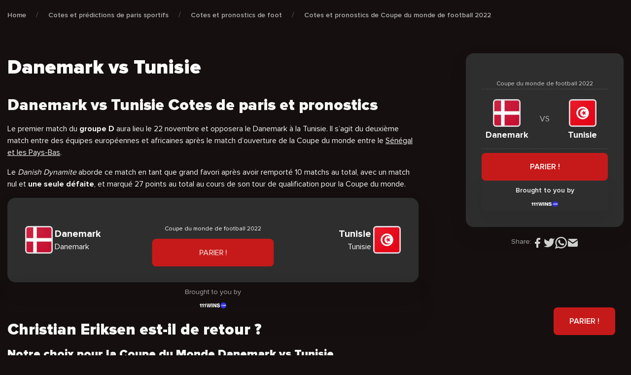

--- FILE ---
content_type: text/html; charset=UTF-8
request_url: https://cxsports.io/fr/cotes-pronostics/danemark-vs-tunisie/
body_size: 42079
content:
<!DOCTYPE html>
<html lang="fr-FR" prefix="og: https://ogp.me/ns#">


<head><meta charset="UTF-8"><script>if(navigator.userAgent.match(/MSIE|Internet Explorer/i)||navigator.userAgent.match(/Trident\/7\..*?rv:11/i)){var href=document.location.href;if(!href.match(/[?&]nowprocket/)){if(href.indexOf("?")==-1){if(href.indexOf("#")==-1){document.location.href=href+"?nowprocket=1"}else{document.location.href=href.replace("#","?nowprocket=1#")}}else{if(href.indexOf("#")==-1){document.location.href=href+"&nowprocket=1"}else{document.location.href=href.replace("#","&nowprocket=1#")}}}}</script><script>class RocketLazyLoadScripts{constructor(){this.v="1.2.4",this.triggerEvents=["keydown","mousedown","mousemove","touchmove","touchstart","touchend","wheel"],this.userEventHandler=this._triggerListener.bind(this),this.touchStartHandler=this._onTouchStart.bind(this),this.touchMoveHandler=this._onTouchMove.bind(this),this.touchEndHandler=this._onTouchEnd.bind(this),this.clickHandler=this._onClick.bind(this),this.interceptedClicks=[],window.addEventListener("pageshow",t=>{this.persisted=t.persisted}),window.addEventListener("DOMContentLoaded",()=>{this._preconnect3rdParties()}),this.delayedScripts={normal:[],async:[],defer:[]},this.trash=[],this.allJQueries=[]}_addUserInteractionListener(t){if(document.hidden){t._triggerListener();return}this.triggerEvents.forEach(e=>window.addEventListener(e,t.userEventHandler,{passive:!0})),window.addEventListener("touchstart",t.touchStartHandler,{passive:!0}),window.addEventListener("mousedown",t.touchStartHandler),document.addEventListener("visibilitychange",t.userEventHandler)}_removeUserInteractionListener(){this.triggerEvents.forEach(t=>window.removeEventListener(t,this.userEventHandler,{passive:!0})),document.removeEventListener("visibilitychange",this.userEventHandler)}_onTouchStart(t){"HTML"!==t.target.tagName&&(window.addEventListener("touchend",this.touchEndHandler),window.addEventListener("mouseup",this.touchEndHandler),window.addEventListener("touchmove",this.touchMoveHandler,{passive:!0}),window.addEventListener("mousemove",this.touchMoveHandler),t.target.addEventListener("click",this.clickHandler),this._renameDOMAttribute(t.target,"onclick","rocket-onclick"),this._pendingClickStarted())}_onTouchMove(t){window.removeEventListener("touchend",this.touchEndHandler),window.removeEventListener("mouseup",this.touchEndHandler),window.removeEventListener("touchmove",this.touchMoveHandler,{passive:!0}),window.removeEventListener("mousemove",this.touchMoveHandler),t.target.removeEventListener("click",this.clickHandler),this._renameDOMAttribute(t.target,"rocket-onclick","onclick"),this._pendingClickFinished()}_onTouchEnd(){window.removeEventListener("touchend",this.touchEndHandler),window.removeEventListener("mouseup",this.touchEndHandler),window.removeEventListener("touchmove",this.touchMoveHandler,{passive:!0}),window.removeEventListener("mousemove",this.touchMoveHandler)}_onClick(t){t.target.removeEventListener("click",this.clickHandler),this._renameDOMAttribute(t.target,"rocket-onclick","onclick"),this.interceptedClicks.push(t),t.preventDefault(),t.stopPropagation(),t.stopImmediatePropagation(),this._pendingClickFinished()}_replayClicks(){window.removeEventListener("touchstart",this.touchStartHandler,{passive:!0}),window.removeEventListener("mousedown",this.touchStartHandler),this.interceptedClicks.forEach(t=>{t.target.dispatchEvent(new MouseEvent("click",{view:t.view,bubbles:!0,cancelable:!0}))})}_waitForPendingClicks(){return new Promise(t=>{this._isClickPending?this._pendingClickFinished=t:t()})}_pendingClickStarted(){this._isClickPending=!0}_pendingClickFinished(){this._isClickPending=!1}_renameDOMAttribute(t,e,r){t.hasAttribute&&t.hasAttribute(e)&&(event.target.setAttribute(r,event.target.getAttribute(e)),event.target.removeAttribute(e))}_triggerListener(){this._removeUserInteractionListener(this),"loading"===document.readyState?document.addEventListener("DOMContentLoaded",this._loadEverythingNow.bind(this)):this._loadEverythingNow()}_preconnect3rdParties(){let t=[];document.querySelectorAll("script[type=rocketlazyloadscript][data-rocket-src]").forEach(e=>{let r=e.getAttribute("data-rocket-src");if(r&&0!==r.indexOf("data:")){0===r.indexOf("//")&&(r=location.protocol+r);try{let i=new URL(r).origin;i!==location.origin&&t.push({src:i,crossOrigin:e.crossOrigin||"module"===e.getAttribute("data-rocket-type")})}catch(n){}}}),t=[...new Map(t.map(t=>[JSON.stringify(t),t])).values()],this._batchInjectResourceHints(t,"preconnect")}async _loadEverythingNow(){this.lastBreath=Date.now(),this._delayEventListeners(),this._delayJQueryReady(this),this._handleDocumentWrite(),this._registerAllDelayedScripts(),this._preloadAllScripts(),await this._loadScriptsFromList(this.delayedScripts.normal),await this._loadScriptsFromList(this.delayedScripts.defer),await this._loadScriptsFromList(this.delayedScripts.async);try{await this._triggerDOMContentLoaded(),await this._pendingWebpackRequests(this),await this._triggerWindowLoad()}catch(t){console.error(t)}window.dispatchEvent(new Event("rocket-allScriptsLoaded")),this._waitForPendingClicks().then(()=>{this._replayClicks()}),this._emptyTrash()}_registerAllDelayedScripts(){document.querySelectorAll("script[type=rocketlazyloadscript]").forEach(t=>{t.hasAttribute("data-rocket-src")?t.hasAttribute("async")&&!1!==t.async?this.delayedScripts.async.push(t):t.hasAttribute("defer")&&!1!==t.defer||"module"===t.getAttribute("data-rocket-type")?this.delayedScripts.defer.push(t):this.delayedScripts.normal.push(t):this.delayedScripts.normal.push(t)})}async _transformScript(t){if(await this._littleBreath(),!0===t.noModule&&"noModule"in HTMLScriptElement.prototype){t.setAttribute("data-rocket-status","skipped");return}return new Promise(navigator.userAgent.indexOf("Firefox/")>0||""===navigator.vendor?e=>{let r=document.createElement("script");[...t.attributes].forEach(t=>{let e=t.nodeName;"type"!==e&&("data-rocket-type"===e&&(e="type"),"data-rocket-src"===e&&(e="src"),r.setAttribute(e,t.nodeValue))}),t.text&&(r.text=t.text),r.hasAttribute("src")?(r.addEventListener("load",e),r.addEventListener("error",e)):(r.text=t.text,e());try{t.parentNode.replaceChild(r,t)}catch(i){e()}}:e=>{function r(){t.setAttribute("data-rocket-status","failed"),e()}try{let i=t.getAttribute("data-rocket-type"),n=t.getAttribute("data-rocket-src");i?(t.type=i,t.removeAttribute("data-rocket-type")):t.removeAttribute("type"),t.addEventListener("load",function r(){t.setAttribute("data-rocket-status","executed"),e()}),t.addEventListener("error",r),n?(t.removeAttribute("data-rocket-src"),t.src=n):t.src="data:text/javascript;base64,"+window.btoa(unescape(encodeURIComponent(t.text)))}catch(s){r()}})}async _loadScriptsFromList(t){let e=t.shift();return e&&e.isConnected?(await this._transformScript(e),this._loadScriptsFromList(t)):Promise.resolve()}_preloadAllScripts(){this._batchInjectResourceHints([...this.delayedScripts.normal,...this.delayedScripts.defer,...this.delayedScripts.async],"preload")}_batchInjectResourceHints(t,e){var r=document.createDocumentFragment();t.forEach(t=>{let i=t.getAttribute&&t.getAttribute("data-rocket-src")||t.src;if(i){let n=document.createElement("link");n.href=i,n.rel=e,"preconnect"!==e&&(n.as="script"),t.getAttribute&&"module"===t.getAttribute("data-rocket-type")&&(n.crossOrigin=!0),t.crossOrigin&&(n.crossOrigin=t.crossOrigin),t.integrity&&(n.integrity=t.integrity),r.appendChild(n),this.trash.push(n)}}),document.head.appendChild(r)}_delayEventListeners(){let t={};function e(e,r){!function e(r){!t[r]&&(t[r]={originalFunctions:{add:r.addEventListener,remove:r.removeEventListener},eventsToRewrite:[]},r.addEventListener=function(){arguments[0]=i(arguments[0]),t[r].originalFunctions.add.apply(r,arguments)},r.removeEventListener=function(){arguments[0]=i(arguments[0]),t[r].originalFunctions.remove.apply(r,arguments)});function i(e){return t[r].eventsToRewrite.indexOf(e)>=0?"rocket-"+e:e}}(e),t[e].eventsToRewrite.push(r)}function r(t,e){let r=t[e];Object.defineProperty(t,e,{get:()=>r||function(){},set(i){t["rocket"+e]=r=i}})}e(document,"DOMContentLoaded"),e(window,"DOMContentLoaded"),e(window,"load"),e(window,"pageshow"),e(document,"readystatechange"),r(document,"onreadystatechange"),r(window,"onload"),r(window,"onpageshow")}_delayJQueryReady(t){let e;function r(t){return t.split(" ").map(t=>"load"===t||0===t.indexOf("load.")?"rocket-jquery-load":t).join(" ")}function i(i){if(i&&i.fn&&!t.allJQueries.includes(i)){i.fn.ready=i.fn.init.prototype.ready=function(e){return t.domReadyFired?e.bind(document)(i):document.addEventListener("rocket-DOMContentLoaded",()=>e.bind(document)(i)),i([])};let n=i.fn.on;i.fn.on=i.fn.init.prototype.on=function(){return this[0]===window&&("string"==typeof arguments[0]||arguments[0]instanceof String?arguments[0]=r(arguments[0]):"object"==typeof arguments[0]&&Object.keys(arguments[0]).forEach(t=>{let e=arguments[0][t];delete arguments[0][t],arguments[0][r(t)]=e})),n.apply(this,arguments),this},t.allJQueries.push(i)}e=i}i(window.jQuery),Object.defineProperty(window,"jQuery",{get:()=>e,set(t){i(t)}})}async _pendingWebpackRequests(t){let e=document.querySelector("script[data-webpack]");async function r(){return new Promise(t=>{e.addEventListener("load",t),e.addEventListener("error",t)})}e&&(await r(),await t._requestAnimFrame(),await t._pendingWebpackRequests(t))}async _triggerDOMContentLoaded(){this.domReadyFired=!0,await this._littleBreath(),document.dispatchEvent(new Event("rocket-DOMContentLoaded")),await this._littleBreath(),window.dispatchEvent(new Event("rocket-DOMContentLoaded")),await this._littleBreath(),document.dispatchEvent(new Event("rocket-readystatechange")),await this._littleBreath(),document.rocketonreadystatechange&&document.rocketonreadystatechange()}async _triggerWindowLoad(){await this._littleBreath(),window.dispatchEvent(new Event("rocket-load")),await this._littleBreath(),window.rocketonload&&window.rocketonload(),await this._littleBreath(),this.allJQueries.forEach(t=>t(window).trigger("rocket-jquery-load")),await this._littleBreath();let t=new Event("rocket-pageshow");t.persisted=this.persisted,window.dispatchEvent(t),await this._littleBreath(),window.rocketonpageshow&&window.rocketonpageshow({persisted:this.persisted})}_handleDocumentWrite(){let t=new Map;document.write=document.writeln=function(e){let r=document.currentScript;r||console.error("WPRocket unable to document.write this: "+e);let i=document.createRange(),n=r.parentElement,s=t.get(r);void 0===s&&(s=r.nextSibling,t.set(r,s));let a=document.createDocumentFragment();i.setStart(a,0),a.appendChild(i.createContextualFragment(e)),n.insertBefore(a,s)}}async _littleBreath(){Date.now()-this.lastBreath>45&&(await this._requestAnimFrame(),this.lastBreath=Date.now())}async _requestAnimFrame(){return document.hidden?new Promise(t=>setTimeout(t)):new Promise(t=>requestAnimationFrame(t))}_emptyTrash(){this.trash.forEach(t=>t.remove())}static run(){let t=new RocketLazyLoadScripts;t._addUserInteractionListener(t)}}RocketLazyLoadScripts.run();</script>
    
    <meta name="viewport" content="width=device-width, user-scalable=no, initial-scale=1.0, maximum-scale=1.0, minimum-scale=1.0"/>
    <meta http-equiv="X-UA-Compatible" content="ie=edge" />

    <!-- Google Tag Manager -->
    <script type="rocketlazyloadscript">(function(w,d,s,l,i){w[l]=w[l]||[];w[l].push({'gtm.start':
                new Date().getTime(),event:'gtm.js'});var f=d.getElementsByTagName(s)[0],
            j=d.createElement(s),dl=l!='dataLayer'?'&l='+l:'';j.async=true;j.src=
            'https://www.googletagmanager.com/gtm.js?id='+i+dl;f.parentNode.insertBefore(j,f);
        })(window,document,'script','dataLayer','GTM-5BBQ9BF');</script>
    <!-- End Google Tag Manager -->

    <link rel="apple-touch-icon" sizes="180x180" href="https://cxsports.io/fr/wp-content/themes/cxsports/images/favicon/apple-touch-icon.png">
    <link rel="icon" type="image/png" sizes="32x32" href="https://cxsports.io/fr/wp-content/themes/cxsports/images/favicon/favicon-32x32.png">
    <link rel="icon" type="image/png" sizes="16x16" href="https://cxsports.io/fr/wp-content/themes/cxsports/images/favicon/favicon-16x16.png">
    <link rel="manifest" href="https://cxsports.io/fr/wp-content/themes/cxsports/site.webmanifest">
    <link rel="preconnect" href="https://fonts.googleapis.com" />
    <link rel="preconnect" href="https://fonts.gstatic.com" crossorigin />
    

	
<!-- Search Engine Optimization by Rank Math PRO - https://rankmath.com/ -->
<title>Danemark vs Tunisie Qatar | #1 des cotes, paris, pronostics</title><link rel="preload" as="style" href="https://fonts.googleapis.com/css2?family=Mulish:wght@400;600&#038;display=swap" /><link rel="stylesheet" href="https://fonts.googleapis.com/css2?family=Mulish:wght@400;600&#038;display=swap" media="print" onload="this.media='all'" /><noscript><link rel="stylesheet" href="https://fonts.googleapis.com/css2?family=Mulish:wght@400;600&#038;display=swap" /></noscript>
<link rel="preload" as="font" href="https://cxsports.io/wp-content/themes/cxsports/fonts/ProximaNova/ProximaNova-Black.woff" crossorigin>
<link rel="preload" as="font" href="https://cxsports.io/wp-content/themes/cxsports/fonts/ProximaNova/ProximaNova-Black.woff2" crossorigin>
<link rel="preload" as="font" href="https://cxsports.io/wp-content/themes/cxsports/fonts/ProximaNova/ProximaNova-Bold.woff" crossorigin>
<link rel="preload" as="font" href="https://cxsports.io/wp-content/themes/cxsports/fonts/ProximaNova/ProximaNova-Bold.woff2" crossorigin>
<link rel="preload" as="font" href="https://cxsports.io/wp-content/themes/cxsports/fonts/ProximaNova/ProximaNova-Extrabld.woff" crossorigin>
<link rel="preload" as="font" href="https://cxsports.io/wp-content/themes/cxsports/fonts/ProximaNova/ProximaNova-Extrabld.woff2" crossorigin>
<link rel="preload" as="font" href="https://cxsports.io/wp-content/themes/cxsports/fonts/ProximaNova/ProximaNova-Regular.woff" crossorigin>
<link rel="preload" as="font" href="https://cxsports.io/wp-content/themes/cxsports/fonts/ProximaNova/ProximaNova-Regular.woff2" crossorigin>
<link rel="preload" as="font" href="https://cxsports.io/wp-content/themes/cxsports/fonts/ProximaNova/ProximaNova-Semibold.woff" crossorigin>
<link rel="preload" as="font" href="https://cxsports.io/wp-content/themes/cxsports/fonts/ProximaNova/ProximaNova-Semibold.woff2" crossorigin>
<meta name="description" content="Danemark vs Tunisie Coupe du Monde Qatar : les dernières cotes de match, les pronostics et prédictions sur CXSports. Voici notre vainqueur."/>
<meta name="robots" content="follow, index, max-snippet:-1, max-video-preview:-1, max-image-preview:large"/>
<link rel="canonical" href="https://cxsports.io/fr/cotes-pronostics/danemark-vs-tunisie/" />
<meta property="og:locale" content="fr_FR" />
<meta property="og:type" content="article" />
<meta property="og:title" content="Danemark vs Tunisie Qatar | #1 des cotes, paris, pronostics" />
<meta property="og:description" content="Danemark vs Tunisie Coupe du Monde Qatar : les dernières cotes de match, les pronostics et prédictions sur CXSports. Voici notre vainqueur." />
<meta property="og:url" content="https://cxsports.io/fr/cotes-pronostics/danemark-vs-tunisie/" />
<meta property="og:site_name" content="CXSports FR" />
<meta property="og:updated_time" content="2022-11-20T17:21:17+02:00" />
<meta property="og:image" content="https://cxsports.io/fr/wp-content/uploads/sites/3/2022/09/Danemark-vs-Tunisie-Coupe-Du-Monde-Qatar-Pronostics-de-paris.png" />
<meta property="og:image:secure_url" content="https://cxsports.io/fr/wp-content/uploads/sites/3/2022/09/Danemark-vs-Tunisie-Coupe-Du-Monde-Qatar-Pronostics-de-paris.png" />
<meta property="og:image:width" content="471" />
<meta property="og:image:height" content="281" />
<meta property="og:image:alt" content="Danemark vs Tunisie Coupe Du Monde Qatar Pronostics de paris" />
<meta property="og:image:type" content="image/png" />
<meta name="twitter:card" content="summary_large_image" />
<meta name="twitter:title" content="Danemark vs Tunisie Qatar | #1 des cotes, paris, pronostics" />
<meta name="twitter:description" content="Danemark vs Tunisie Coupe du Monde Qatar : les dernières cotes de match, les pronostics et prédictions sur CXSports. Voici notre vainqueur." />
<meta name="twitter:image" content="https://cxsports.io/fr/wp-content/uploads/sites/3/2022/09/Danemark-vs-Tunisie-Coupe-Du-Monde-Qatar-Pronostics-de-paris.png" />
<!-- /Rank Math WordPress SEO plugin -->

<link href='https://fonts.gstatic.com' crossorigin rel='preconnect' />
<link rel="alternate" title="oEmbed (JSON)" type="application/json+oembed" href="https://cxsports.io/fr/wp-json/oembed/1.0/embed?url=https%3A%2F%2Fcxsports.io%2Ffr%2Fcotes-pronostics%2Fdanemark-vs-tunisie%2F" />
<link rel="alternate" title="oEmbed (XML)" type="text/xml+oembed" href="https://cxsports.io/fr/wp-json/oembed/1.0/embed?url=https%3A%2F%2Fcxsports.io%2Ffr%2Fcotes-pronostics%2Fdanemark-vs-tunisie%2F&#038;format=xml" />
<style id='wp-img-auto-sizes-contain-inline-css' type='text/css'>
img:is([sizes=auto i],[sizes^="auto," i]){contain-intrinsic-size:3000px 1500px}
/*# sourceURL=wp-img-auto-sizes-contain-inline-css */
</style>
<style id='wp-emoji-styles-inline-css' type='text/css'>

	img.wp-smiley, img.emoji {
		display: inline !important;
		border: none !important;
		box-shadow: none !important;
		height: 1em !important;
		width: 1em !important;
		margin: 0 0.07em !important;
		vertical-align: -0.1em !important;
		background: none !important;
		padding: 0 !important;
	}
/*# sourceURL=wp-emoji-styles-inline-css */
</style>
<link data-minify="1" rel='stylesheet' id='contact-form-7-css' href='https://cxsports.io/fr/wp-content/cache/min/3/fr/wp-content/plugins/contact-form-7/includes/css/styles.css?ver=1692787847' type='text/css' media='all' />
<link rel='stylesheet' id='lasso-live-css' href='https://cxsports.io/fr/wp-content/plugins/lasso/admin/assets/css/lasso-live.min.css' type='text/css' media='all' />
<link rel='stylesheet' id='lasso-table-frontend-css' href='https://cxsports.io/fr/wp-content/plugins/lasso/admin/assets/css/lasso-table-frontend.min.css' type='text/css' media='all' />
<link rel='stylesheet' id='multilingualpress-quicklinks-front-css' href='https://cxsports.io/fr/wp-content/plugins/multilingualpress/src/modules/QuickLinks/public/css/frontend.min.css' type='text/css' media='all' />
<link data-minify="1" rel='stylesheet' id='app-css-css' href='https://cxsports.io/fr/wp-content/cache/min/3/fr/wp-content/themes/cxsports/css/app-v2.css?ver=1692787847' type='text/css' media='all' />
<link data-minify="1" rel='stylesheet' id='lasso-custom-css-css' href='https://cxsports.io/fr/wp-content/cache/min/3/fr/wp-content/themes/cxsports/css/lasso.css?ver=1692787847' type='text/css' media='all' />
<link rel="https://api.w.org/" href="https://cxsports.io/fr/wp-json/" /><link rel="alternate" title="JSON" type="application/json" href="https://cxsports.io/fr/wp-json/wp/v2/odds-predictions/1661" /><link rel="EditURI" type="application/rsd+xml" title="RSD" href="https://cxsports.io/fr/xmlrpc.php?rsd" />

<link rel='shortlink' href='https://cxsports.io/fr/?p=1661' />
<!-- Favicon Rotator -->
<link rel="shortcut icon" href="https://cxsports.io/fr/wp-content/uploads/sites/3/2022/05/Favicon-x512.png" />
<link rel="apple-touch-icon-precomposed" href="https://cxsports.io/fr/wp-content/uploads/sites/3/2022/05/Favicon-x512.png" />
<!-- End Favicon Rotator -->
<style type="text/css">
			:root{
				--lasso-main: black !important;
				--lasso-title: black !important;
				--lasso-button: #22baa0 !important;
				--lasso-secondary-button: #22baa0 !important;
				--lasso-button-text: white !important;
				--lasso-background: white !important;
				--lasso-pros: #22baa0 !important;
				--lasso-cons: #e06470 !important;
			}
			
			
		</style>
			<script type="rocketlazyloadscript" data-rocket-type="text/javascript">
				// Notice how this gets configured before we load Font Awesome
				window.FontAwesomeConfig = { autoReplaceSvg: false }
			</script>
		<link rel="alternate" hreflang="en-US" href="https://cxsports.io/odds-predictions/denmark-v-tunisia/"><link rel="alternate" hreflang="es-ES" href="https://cxsports.io/es/pronosticos/dinamarca-contra-tunez/"><link rel="alternate" hreflang="de-DE" href="https://cxsports.io/de/quoten-vorhersagen/daenemark-gegen-tunesien/"><link rel="alternate" hreflang="pt-PT" href="https://cxsports.io/pt/probabilidades-previsoes/dinamarca-v-tunisia/"><link rel="alternate" hreflang="it-IT" href="https://cxsports.io/it/scommesse/danimarca-vs-tunisia/"><link rel="alternate" hreflang="fr-FR" href="https://cxsports.io/fr/cotes-pronostics/danemark-vs-tunisie/"><link rel="alternate" href="https://cxsports.io/odds-predictions/denmark-v-tunisia/" hreflang="x-default"><style id='global-styles-inline-css' type='text/css'>
:root{--wp--preset--aspect-ratio--square: 1;--wp--preset--aspect-ratio--4-3: 4/3;--wp--preset--aspect-ratio--3-4: 3/4;--wp--preset--aspect-ratio--3-2: 3/2;--wp--preset--aspect-ratio--2-3: 2/3;--wp--preset--aspect-ratio--16-9: 16/9;--wp--preset--aspect-ratio--9-16: 9/16;--wp--preset--color--black: #000000;--wp--preset--color--cyan-bluish-gray: #abb8c3;--wp--preset--color--white: #ffffff;--wp--preset--color--pale-pink: #f78da7;--wp--preset--color--vivid-red: #cf2e2e;--wp--preset--color--luminous-vivid-orange: #ff6900;--wp--preset--color--luminous-vivid-amber: #fcb900;--wp--preset--color--light-green-cyan: #7bdcb5;--wp--preset--color--vivid-green-cyan: #00d084;--wp--preset--color--pale-cyan-blue: #8ed1fc;--wp--preset--color--vivid-cyan-blue: #0693e3;--wp--preset--color--vivid-purple: #9b51e0;--wp--preset--gradient--vivid-cyan-blue-to-vivid-purple: linear-gradient(135deg,rgb(6,147,227) 0%,rgb(155,81,224) 100%);--wp--preset--gradient--light-green-cyan-to-vivid-green-cyan: linear-gradient(135deg,rgb(122,220,180) 0%,rgb(0,208,130) 100%);--wp--preset--gradient--luminous-vivid-amber-to-luminous-vivid-orange: linear-gradient(135deg,rgb(252,185,0) 0%,rgb(255,105,0) 100%);--wp--preset--gradient--luminous-vivid-orange-to-vivid-red: linear-gradient(135deg,rgb(255,105,0) 0%,rgb(207,46,46) 100%);--wp--preset--gradient--very-light-gray-to-cyan-bluish-gray: linear-gradient(135deg,rgb(238,238,238) 0%,rgb(169,184,195) 100%);--wp--preset--gradient--cool-to-warm-spectrum: linear-gradient(135deg,rgb(74,234,220) 0%,rgb(151,120,209) 20%,rgb(207,42,186) 40%,rgb(238,44,130) 60%,rgb(251,105,98) 80%,rgb(254,248,76) 100%);--wp--preset--gradient--blush-light-purple: linear-gradient(135deg,rgb(255,206,236) 0%,rgb(152,150,240) 100%);--wp--preset--gradient--blush-bordeaux: linear-gradient(135deg,rgb(254,205,165) 0%,rgb(254,45,45) 50%,rgb(107,0,62) 100%);--wp--preset--gradient--luminous-dusk: linear-gradient(135deg,rgb(255,203,112) 0%,rgb(199,81,192) 50%,rgb(65,88,208) 100%);--wp--preset--gradient--pale-ocean: linear-gradient(135deg,rgb(255,245,203) 0%,rgb(182,227,212) 50%,rgb(51,167,181) 100%);--wp--preset--gradient--electric-grass: linear-gradient(135deg,rgb(202,248,128) 0%,rgb(113,206,126) 100%);--wp--preset--gradient--midnight: linear-gradient(135deg,rgb(2,3,129) 0%,rgb(40,116,252) 100%);--wp--preset--font-size--small: 13px;--wp--preset--font-size--medium: 20px;--wp--preset--font-size--large: 36px;--wp--preset--font-size--x-large: 42px;--wp--preset--spacing--20: 0.44rem;--wp--preset--spacing--30: 0.67rem;--wp--preset--spacing--40: 1rem;--wp--preset--spacing--50: 1.5rem;--wp--preset--spacing--60: 2.25rem;--wp--preset--spacing--70: 3.38rem;--wp--preset--spacing--80: 5.06rem;--wp--preset--shadow--natural: 6px 6px 9px rgba(0, 0, 0, 0.2);--wp--preset--shadow--deep: 12px 12px 50px rgba(0, 0, 0, 0.4);--wp--preset--shadow--sharp: 6px 6px 0px rgba(0, 0, 0, 0.2);--wp--preset--shadow--outlined: 6px 6px 0px -3px rgb(255, 255, 255), 6px 6px rgb(0, 0, 0);--wp--preset--shadow--crisp: 6px 6px 0px rgb(0, 0, 0);}:where(.is-layout-flex){gap: 0.5em;}:where(.is-layout-grid){gap: 0.5em;}body .is-layout-flex{display: flex;}.is-layout-flex{flex-wrap: wrap;align-items: center;}.is-layout-flex > :is(*, div){margin: 0;}body .is-layout-grid{display: grid;}.is-layout-grid > :is(*, div){margin: 0;}:where(.wp-block-columns.is-layout-flex){gap: 2em;}:where(.wp-block-columns.is-layout-grid){gap: 2em;}:where(.wp-block-post-template.is-layout-flex){gap: 1.25em;}:where(.wp-block-post-template.is-layout-grid){gap: 1.25em;}.has-black-color{color: var(--wp--preset--color--black) !important;}.has-cyan-bluish-gray-color{color: var(--wp--preset--color--cyan-bluish-gray) !important;}.has-white-color{color: var(--wp--preset--color--white) !important;}.has-pale-pink-color{color: var(--wp--preset--color--pale-pink) !important;}.has-vivid-red-color{color: var(--wp--preset--color--vivid-red) !important;}.has-luminous-vivid-orange-color{color: var(--wp--preset--color--luminous-vivid-orange) !important;}.has-luminous-vivid-amber-color{color: var(--wp--preset--color--luminous-vivid-amber) !important;}.has-light-green-cyan-color{color: var(--wp--preset--color--light-green-cyan) !important;}.has-vivid-green-cyan-color{color: var(--wp--preset--color--vivid-green-cyan) !important;}.has-pale-cyan-blue-color{color: var(--wp--preset--color--pale-cyan-blue) !important;}.has-vivid-cyan-blue-color{color: var(--wp--preset--color--vivid-cyan-blue) !important;}.has-vivid-purple-color{color: var(--wp--preset--color--vivid-purple) !important;}.has-black-background-color{background-color: var(--wp--preset--color--black) !important;}.has-cyan-bluish-gray-background-color{background-color: var(--wp--preset--color--cyan-bluish-gray) !important;}.has-white-background-color{background-color: var(--wp--preset--color--white) !important;}.has-pale-pink-background-color{background-color: var(--wp--preset--color--pale-pink) !important;}.has-vivid-red-background-color{background-color: var(--wp--preset--color--vivid-red) !important;}.has-luminous-vivid-orange-background-color{background-color: var(--wp--preset--color--luminous-vivid-orange) !important;}.has-luminous-vivid-amber-background-color{background-color: var(--wp--preset--color--luminous-vivid-amber) !important;}.has-light-green-cyan-background-color{background-color: var(--wp--preset--color--light-green-cyan) !important;}.has-vivid-green-cyan-background-color{background-color: var(--wp--preset--color--vivid-green-cyan) !important;}.has-pale-cyan-blue-background-color{background-color: var(--wp--preset--color--pale-cyan-blue) !important;}.has-vivid-cyan-blue-background-color{background-color: var(--wp--preset--color--vivid-cyan-blue) !important;}.has-vivid-purple-background-color{background-color: var(--wp--preset--color--vivid-purple) !important;}.has-black-border-color{border-color: var(--wp--preset--color--black) !important;}.has-cyan-bluish-gray-border-color{border-color: var(--wp--preset--color--cyan-bluish-gray) !important;}.has-white-border-color{border-color: var(--wp--preset--color--white) !important;}.has-pale-pink-border-color{border-color: var(--wp--preset--color--pale-pink) !important;}.has-vivid-red-border-color{border-color: var(--wp--preset--color--vivid-red) !important;}.has-luminous-vivid-orange-border-color{border-color: var(--wp--preset--color--luminous-vivid-orange) !important;}.has-luminous-vivid-amber-border-color{border-color: var(--wp--preset--color--luminous-vivid-amber) !important;}.has-light-green-cyan-border-color{border-color: var(--wp--preset--color--light-green-cyan) !important;}.has-vivid-green-cyan-border-color{border-color: var(--wp--preset--color--vivid-green-cyan) !important;}.has-pale-cyan-blue-border-color{border-color: var(--wp--preset--color--pale-cyan-blue) !important;}.has-vivid-cyan-blue-border-color{border-color: var(--wp--preset--color--vivid-cyan-blue) !important;}.has-vivid-purple-border-color{border-color: var(--wp--preset--color--vivid-purple) !important;}.has-vivid-cyan-blue-to-vivid-purple-gradient-background{background: var(--wp--preset--gradient--vivid-cyan-blue-to-vivid-purple) !important;}.has-light-green-cyan-to-vivid-green-cyan-gradient-background{background: var(--wp--preset--gradient--light-green-cyan-to-vivid-green-cyan) !important;}.has-luminous-vivid-amber-to-luminous-vivid-orange-gradient-background{background: var(--wp--preset--gradient--luminous-vivid-amber-to-luminous-vivid-orange) !important;}.has-luminous-vivid-orange-to-vivid-red-gradient-background{background: var(--wp--preset--gradient--luminous-vivid-orange-to-vivid-red) !important;}.has-very-light-gray-to-cyan-bluish-gray-gradient-background{background: var(--wp--preset--gradient--very-light-gray-to-cyan-bluish-gray) !important;}.has-cool-to-warm-spectrum-gradient-background{background: var(--wp--preset--gradient--cool-to-warm-spectrum) !important;}.has-blush-light-purple-gradient-background{background: var(--wp--preset--gradient--blush-light-purple) !important;}.has-blush-bordeaux-gradient-background{background: var(--wp--preset--gradient--blush-bordeaux) !important;}.has-luminous-dusk-gradient-background{background: var(--wp--preset--gradient--luminous-dusk) !important;}.has-pale-ocean-gradient-background{background: var(--wp--preset--gradient--pale-ocean) !important;}.has-electric-grass-gradient-background{background: var(--wp--preset--gradient--electric-grass) !important;}.has-midnight-gradient-background{background: var(--wp--preset--gradient--midnight) !important;}.has-small-font-size{font-size: var(--wp--preset--font-size--small) !important;}.has-medium-font-size{font-size: var(--wp--preset--font-size--medium) !important;}.has-large-font-size{font-size: var(--wp--preset--font-size--large) !important;}.has-x-large-font-size{font-size: var(--wp--preset--font-size--x-large) !important;}
/*# sourceURL=global-styles-inline-css */
</style>
</head>

<body class="">

<!-- Google Tag Manager (noscript) -->
<noscript><iframe src="https://www.googletagmanager.com/ns.html?id=GTM-5BBQ9BF"
                  height="0" width="0" style="display:none;visibility:hidden"></iframe></noscript>
<!-- End Google Tag Manager (noscript) -->

<main class="main">
    <header class="header" x-data="header" x-cloak>
        <div class="header-container">
            <!-- LOGO -->
            <a href="https://cxsports.io/fr" class="header-logo">
                <svg width="139" height="32" viewBox="0 0 174 40" fill="none" xmlns="http://www.w3.org/2000/svg">
                    <path d="M106.635 26.1122L109.96 17.4799C110.566 15.9374 111.222 14.4144 111.758 12.8479C112.056 11.9764 112.477 11.6256 113.457 11.6365C118.272 11.6931 123.089 11.6604 127.907 11.6626C130.619 11.6626 131.804 12.8675 131.759 15.5713C131.759 15.7151 131.759 15.8611 131.759 16.0071L131.785 15.9722C131.301 17.1357 130.883 18.334 130.316 19.4582C129.791 20.561 129.155 21.6072 128.416 22.5804C127.525 23.6938 126.95 23.8158 124.264 24.1055C127.096 29.3346 129.892 34.4612 132.794 39.7926C130.362 39.7926 128.135 39.821 125.911 39.7578C125.645 39.7578 125.329 39.2784 125.151 38.9582C122.547 34.3218 119.921 29.7028 117.416 25.0141C116.845 23.9421 116.109 24.0097 115.196 23.9835C114.283 23.9574 114.309 24.6938 114.106 25.2167C113.522 26.6569 113.004 28.1254 112.398 29.5546C112.274 29.8488 111.891 30.2279 111.618 30.2344C109.555 30.2932 107.492 30.2671 105.3 30.2671C105.757 28.8182 106.195 27.4652 106.635 26.1122ZM116.128 19.9572C118.579 19.9572 120.78 19.9681 122.98 19.9419C123.098 19.9274 123.211 19.8858 123.31 19.8204C123.409 19.755 123.492 19.6676 123.551 19.565C123.957 18.5758 124.307 17.5671 124.717 16.4559H115.544L115.496 16.6084L117 17.3427L116.128 19.9572Z" fill="white"></path>
                    <path d="M69.4501 15.4692C69.3913 15.5804 69.3303 15.6871 69.2693 15.8026C68.9163 16.2928 68.5917 17.1839 68.2061 17.2101C66.1275 17.3495 64.0337 17.2754 61.8593 17.2754L62.2776 15.6893H54.1923C55.7414 16.4889 54.4668 17.5783 54.4624 18.6197H55.713C58.284 18.6197 60.8571 18.6067 63.428 18.6197C64.0428 18.6081 64.6566 18.6762 65.2538 18.8224C66.9032 19.2843 67.4326 20.3475 66.9075 21.9598C66.7986 22.2997 66.731 22.6504 66.6417 22.9969L64.8246 27.764C64.7723 27.8163 64.6983 27.8577 64.6743 27.9187C63.7897 30.1345 62.0271 30.3742 59.8984 30.3023C55.8721 30.1672 51.837 30.2325 47.8085 30.2805C46.5187 30.2957 45.767 29.653 45.2572 28.6137C44.9627 28.0501 44.7977 27.4278 44.7744 26.7923C44.751 26.1568 44.8698 25.5241 45.1221 24.9403C45.1794 24.8551 45.2557 24.7842 45.3448 24.7332C45.434 24.6822 45.5337 24.6524 45.6363 24.6462C47.693 24.6244 49.7519 24.6331 51.9307 24.6331C51.7695 25.241 51.6453 25.7225 51.4623 26.4023H55.9418C58.5084 26.4023 58.8548 26.0951 59.2927 23.3084H54.4101C52.922 23.3084 51.4296 23.3673 49.9459 23.2823C49.1901 23.2374 48.4502 23.0465 47.7671 22.7202C46.5709 22.1406 46.3749 21.4761 46.8433 20.2364C47.51 18.4759 48.1723 16.7155 48.8543 14.9616C49.7977 12.5366 51.1224 11.6455 53.7347 11.6455H66.6962C69.3456 11.6455 70.0079 12.4495 69.485 15.0291C69.4631 15.1748 69.4514 15.3219 69.4501 15.4692Z" fill="white"></path>
                    <path d="M166.239 15.8117H158.237C158.734 16.6484 158.734 16.6484 158.511 18.777C161.344 18.777 164.176 18.7509 166.995 18.7923C167.896 18.7772 168.794 18.8984 169.658 19.1518C171.024 19.6137 171.401 20.5549 170.906 21.9057C170.174 23.9102 169.427 25.9081 168.64 27.893C167.795 30.0325 167.187 30.416 164.902 30.416C160.583 30.416 156.259 30.2852 151.947 30.4661C149.389 30.5728 148.147 27.1239 149.079 25.2087C149.14 25.1045 149.223 25.0153 149.322 24.9478C149.422 24.8802 149.536 24.8361 149.655 24.8187C151.709 24.7904 153.766 24.8013 155.912 24.8013C155.764 25.4375 155.653 25.9146 155.513 26.5203C157.657 26.5203 159.71 26.5443 161.76 26.4898C162.03 26.4898 162.4 26.1391 162.533 25.8602C162.871 25.1521 163.1 24.3917 163.44 23.4635H162.132C159.518 23.4635 156.903 23.4897 154.289 23.4439C153.567 23.4388 152.852 23.3083 152.176 23.0583C150.65 22.4678 150.376 21.7096 150.947 20.1889C151.6 18.4633 152.234 16.7312 152.888 15.0078C153.736 12.7898 155.152 11.8093 157.503 11.8093C162.077 11.8093 166.652 11.8093 171.229 11.8093C173.266 11.8093 174.194 13.1166 173.54 15.0317C172.717 17.4458 172.717 17.4458 170.196 17.4458H165.863C165.991 16.8924 166.096 16.4501 166.239 15.8117Z" fill="white"></path>
                    <path d="M17.3229 18.5631C17.5713 17.8397 17.7587 17.2754 17.994 16.6022H7.57079C8.09805 17.0706 8.42269 17.4519 8.83012 17.6916C9.75173 18.2668 9.68201 18.9552 9.29637 19.8268C8.64274 21.3148 8.06537 22.84 7.46403 24.3542C7.35945 24.6157 7.30062 24.8946 7.17208 25.3259C9.56872 25.3259 11.8869 25.3673 14.1877 25.2758C14.4949 25.2758 14.9067 24.6222 15.0352 24.2061C15.2858 23.3977 15.739 23.169 16.5604 23.1973C18.2859 23.2539 20.0137 23.2147 22.0356 23.2147C21.1053 25.3565 20.3492 27.2999 19.3949 29.141C19.1509 29.6116 18.2838 30.0125 17.6955 30.0125C12.8325 30.0822 7.9695 30.0713 3.09779 30.043C0.75562 30.0299 -0.486275 28.4808 0.178248 26.2149C0.75562 24.254 1.60534 22.3498 2.35701 20.4303C3.05204 18.6437 3.81896 16.8811 4.46823 15.0792C5.07175 13.4125 6.23303 12.4386 7.93029 12.1488C9.1439 11.9384 10.3721 11.8233 11.6037 11.8045C15.0897 11.7588 18.5757 11.7828 22.0617 11.7937C22.5686 11.7822 23.0749 11.8327 23.5694 11.944C25.3865 12.4102 25.8463 13.3493 25.1578 15.0792C24.783 16.0205 24.4344 16.9726 24.027 17.9116C23.9137 18.1709 23.637 18.5413 23.4278 18.5478C21.4364 18.5827 19.4516 18.5631 17.3229 18.5631Z" fill="white"></path>
                    <path d="M131.977 16.0053C132.478 14.8113 132.942 13.6087 133.502 12.4343C133.663 12.101 134.129 11.6979 134.456 11.6957C140.733 11.6521 147.01 11.6652 153.287 11.6696C153.471 11.6924 153.654 11.7303 153.832 11.7829C153.289 13.2492 152.808 14.6763 152.209 16.0532C152.097 16.3103 151.518 16.489 151.15 16.489C148.725 16.526 146.298 16.5086 143.814 16.7069L145.176 17.3605C144.585 18.9096 144.008 20.4217 143.433 21.9359C142.483 24.4371 141.511 26.9318 140.6 29.4461C140.382 30.0453 140.121 30.3176 139.448 30.2915C137.426 30.2479 135.402 30.2762 133.173 30.2762C134.916 25.6354 136.6 21.1581 138.345 16.5108C136.423 16.5108 134.689 16.5369 132.957 16.4846C132.635 16.4846 132.319 16.1447 131.998 15.9639L131.977 16.0053Z" fill="white"></path>
                    <path d="M88.9479 15.077C88.693 13.1662 87.3967 11.6825 85.8824 11.6738C81.2438 11.6476 76.6031 11.6454 71.9645 11.6977C71.605 11.6977 71.1082 12.1335 70.923 12.493C70.4328 13.4516 70.0777 14.4778 69.6681 15.4779C69.6092 15.589 69.5482 15.6958 69.4872 15.8112C68.8793 17.5826 68.2802 19.3561 67.6527 21.1209C67.4239 21.7745 67.1276 22.3846 66.8596 23.0142L65.0425 27.7814C64.792 28.5657 64.5393 29.3479 64.2451 30.2717C66.437 30.2717 68.5264 30.2935 70.6136 30.239C70.8468 30.239 71.1627 29.8229 71.2803 29.5353C71.7655 28.3733 72.2129 27.1902 72.6225 25.9861C72.8534 25.3085 73.2129 25.0339 73.9689 25.0536C76.1063 25.108 78.2524 24.9686 80.3832 25.0971C83.1764 25.2649 85.6667 25.0122 86.8607 21.8813C86.8607 21.9052 86.8476 21.9292 86.8433 21.9532L89.0089 16.3058C88.9872 15.7481 88.9915 15.4082 88.9479 15.077ZM82.2047 17.3952C81.9034 18.3963 81.5462 19.3797 81.1349 20.3409C81.0791 20.4627 80.9963 20.5704 80.8929 20.6556C80.7895 20.7409 80.6682 20.8017 80.5379 20.8333C78.6315 20.8703 76.7229 20.8551 74.6139 20.8551C75.0866 19.5478 75.4854 18.478 75.8819 17.3691L74.7511 16.7416L74.7903 16.5389C77.1194 16.5389 79.4507 16.5215 81.7798 16.5782C81.9389 16.5716 82.27 17.1664 82.2047 17.3952Z" fill="white"></path>
                    <path d="M108.103 11.6654C103.499 11.6654 98.8974 11.6893 94.2937 11.6501C92.1977 11.6327 90.9188 12.7155 90.0625 14.4825C89.788 15.0446 89.5679 15.6307 89.2302 16.426C89.2302 16.3867 89.2302 16.3519 89.2302 16.317L87.0645 21.9644C86.7829 23.0316 86.441 24.082 86.0405 25.1105C85.0165 27.956 86.631 30.2916 89.6115 30.2916C93.969 30.2916 98.3135 30.2676 102.664 30.309C103.741 30.3199 104.492 29.9256 104.976 29.0192C105.486 28.0693 105.941 27.091 106.421 26.1236L109.745 17.4914C109.989 16.6656 110.214 15.8333 110.478 15.0141C111.157 12.8833 110.308 11.6675 108.103 11.6654ZM102.34 17.8269C101.436 20.2235 100.529 22.6354 99.575 25.0168C99.4595 25.3022 99.0477 25.653 98.7623 25.6705C96.8014 25.7271 94.8514 25.701 92.6443 25.701L95.7447 17.4064L94.1913 16.6852C94.4554 16.6123 94.725 16.5606 94.9974 16.5305C97.1391 16.5305 99.2787 16.5153 101.42 16.5305C102.573 16.5262 102.739 16.7593 102.34 17.8269Z" fill="white"></path>
                    <path d="M58.1511 0C56.7022 1.71687 55.2708 3.44898 53.7936 5.14624C49.8064 9.7565 45.7844 14.345 41.7951 18.9552C40.3746 20.6002 40.4312 20.6111 41.4117 22.5589C42.9237 25.5613 44.4009 28.5832 45.8847 31.5986C46.0459 31.9254 46.1614 32.274 46.3357 32.7141C45.9979 32.7446 45.7409 32.786 45.4859 32.786C42.2527 32.786 39.0194 32.786 35.7883 32.8013C35.1913 32.8013 34.871 32.6553 34.6074 32.0627C33.932 30.5375 33.1476 29.0756 32.3436 27.4568L20.8289 36.5836L20.8027 36.5466L33.7206 23.6156C34.5638 25.3194 35.4353 27.0537 36.2785 28.8032C36.3611 29.0317 36.5188 29.2253 36.7258 29.3524C36.9329 29.4794 37.1769 29.5324 37.418 29.5026C38.7056 29.4591 39.9955 29.4896 41.416 29.4896C41.3509 29.229 41.2694 28.9729 41.172 28.7226C39.9301 26.1713 38.7035 23.6134 37.4202 21.0861C37.0933 20.4324 37.2023 20.0817 37.6969 19.5871C43.9078 13.4662 50.1049 7.33009 56.2882 1.17871C56.4582 1.00877 56.6107 0.821394 56.8765 0.525082L53.5343 0H58.1511Z" fill="#FF0000"></path>
                    <path d="M11.1484 40.0003C12.5973 38.2834 14.0288 36.5513 15.506 34.8541C19.5018 30.2416 23.5238 25.6553 27.5109 21.0385C28.925 19.3914 28.8705 19.3914 27.8879 17.4305C26.3736 14.4282 24.8964 11.4062 23.4127 8.38863C23.2515 8.06399 23.1382 7.71321 22.9617 7.27528C23.3016 7.24478 23.5565 7.20338 23.8114 7.2012C27.0447 7.2012 30.278 7.2012 33.5113 7.18813C34.1061 7.18813 34.4285 7.33193 34.6922 7.92673C35.3654 9.45187 36.1497 10.9116 36.9559 12.5305L48.4685 3.41016L48.4968 3.44937L35.5789 16.3847C34.7357 14.6787 33.8642 12.9444 33.0232 11.1971C32.941 10.9682 32.7834 10.7741 32.5764 10.6466C32.3693 10.5192 32.1251 10.4659 31.8837 10.4955C30.5961 10.5391 29.3063 10.5086 27.8835 10.5086C27.9479 10.7703 28.0302 11.0272 28.1297 11.2777C29.3694 13.8268 30.5961 16.3847 31.8815 18.9142C32.2062 19.5548 32.0994 19.9186 31.6048 20.4132C25.391 26.5326 19.1932 32.6688 13.0113 38.8216C12.8413 38.9894 12.691 39.1767 12.423 39.4752L15.7674 40.0003H11.1484Z" fill="white"></path>
                </svg>
            </a>

            <!-- OPEN NAV -->
            <button class="header-control" type="button" x-show="!active" @click="open">
                <svg style="fill: white;"><use xlink:href="https://cxsports.io/fr/wp-content/themes/cxsports/images/sprite.svg#bars"></use></svg>
            </button>

            <!-- CLOSE NAV -->
            <button class="header-control" type="button" x-show="active" @click="close">
                <svg style="fill: white;"><use xlink:href="https://cxsports.io/fr/wp-content/themes/cxsports/images/sprite.svg#xmark"></use></svg>
            </button>

            <!-- NAV -->
            <nav class="header-nav">
	            <ul id="menu-header" class=""><li id="menu-item-1761" class="menu-item menu-item-type-post_type menu-item-object-page menu-item-home menu-item-1761"><a href="https://cxsports.io/fr/">Home</a></li>
<li id="menu-item-1763" class="menu-item menu-item-type-post_type menu-item-object-page menu-item-1763"><a href="https://cxsports.io/fr/parrainage-garanti/">Money pages</a></li>
<li id="menu-item-1765" class="menu-item menu-item-type-post_type menu-item-object-page menu-item-1765"><a href="https://cxsports.io/fr/equipes-sportives-parrainees/">Sports</a></li>
<li id="menu-item-1892" class="menu-item menu-item-type-post_type menu-item-object-page menu-item-1892"><a href="https://cxsports.io/fr/cotes-pronostics/">Pronostics</a></li>
</ul>            </nav>

            <!-- MOBILE NAV -->
            <nav class="header-mobile-nav" x-bind="mobileNavigation">
	            <ul id="menu-header-1" class="header-mobile-nav-menu"><li class="menu-item menu-item-type-post_type menu-item-object-page menu-item-home menu-item-1761"><a href="https://cxsports.io/fr/">Home</a></li>
<li class="menu-item menu-item-type-post_type menu-item-object-page menu-item-1763"><a href="https://cxsports.io/fr/parrainage-garanti/">Money pages</a></li>
<li class="menu-item menu-item-type-post_type menu-item-object-page menu-item-1765"><a href="https://cxsports.io/fr/equipes-sportives-parrainees/">Sports</a></li>
<li class="menu-item menu-item-type-post_type menu-item-object-page menu-item-1892"><a href="https://cxsports.io/fr/cotes-pronostics/">Pronostics</a></li>
</ul>
	            <ul id="menu-language-switcher" class="header-mobile-nav-locales"><li id="menu-item-520" class="site-id-3 mlp-language-nav-item menu-item menu-item-type-mlp_language menu-item-object-mlp_language mlp-current-language-item menu-item-520"><a rel="alternate" href="https://cxsports.io/fr/cotes-pronostics/danemark-vs-tunisie/?noredirect=fr-FR" lang="fr-FR" hreflang="fr-FR">FR</a></li>
<li id="menu-item-519" class="site-id-1 mlp-language-nav-item menu-item menu-item-type-mlp_language menu-item-object-mlp_language menu-item-519"><a rel="alternate" href="https://cxsports.io/odds-predictions/denmark-v-tunisia/?noredirect=en-US" lang="en-US" hreflang="en-US">EN</a></li>
<li id="menu-item-1046" class="site-id-4 mlp-language-nav-item menu-item menu-item-type-mlp_language menu-item-object-mlp_language menu-item-1046"><a rel="alternate" href="https://cxsports.io/es/pronosticos/dinamarca-contra-tunez/?noredirect=es-ES" lang="es-ES" hreflang="es-ES">Es</a></li>
<li id="menu-item-1596" class="site-id-5 mlp-language-nav-item menu-item menu-item-type-mlp_language menu-item-object-mlp_language menu-item-1596"><a rel="alternate" href="https://cxsports.io/de/quoten-vorhersagen/daenemark-gegen-tunesien/?noredirect=de-DE" lang="de-DE" hreflang="de-DE">DE</a></li>
<li id="menu-item-1597" class="site-id-6 mlp-language-nav-item menu-item menu-item-type-mlp_language menu-item-object-mlp_language menu-item-1597"><a rel="alternate" href="https://cxsports.io/pt/probabilidades-previsoes/dinamarca-v-tunisia/?noredirect=pt-PT" lang="pt-PT" hreflang="pt-PT">PT</a></li>
<li id="menu-item-1897" class="site-id-7 mlp-language-nav-item menu-item menu-item-type-mlp_language menu-item-object-mlp_language menu-item-1897"><a rel="alternate" href="https://cxsports.io/it/scommesse/danimarca-vs-tunisia/?noredirect=it-IT" lang="it-IT" hreflang="it-IT">IT</a></li>
</ul>            </nav>

            <!-- LOCALES -->
            <div class="lang-block">

                <div class="lang-block__content-wrapper">
                    <ul class="lang-block__content">
				        
                            <li>
                                <a href="https://cxsports.io/fr/cotes-pronostics/danemark-vs-tunisie/?noredirect=fr-FR">
                                    <span><img width="512" height="512" src="https://cxsports.io/fr/wp-content/themes/cxsports/images/content/fr.svg" title="fr_FR" alt="fr_FR"></span>
                                    <span>fr</span>
                                </a>
                            </li>

				        
                            <li>
                                <a href="https://cxsports.io/it/scommesse/danimarca-vs-tunisia/?noredirect=it-IT">
                                    <span><img width="512" height="512" src="https://cxsports.io/fr/wp-content/themes/cxsports/images/content/it.svg" title="it_IT" alt="it_IT"></span>
                                    <span>it</span>
                                </a>
                            </li>

				        
                            <li>
                                <a href="https://cxsports.io/pt/probabilidades-previsoes/dinamarca-v-tunisia/?noredirect=pt-PT">
                                    <span><img width="512" height="512" src="https://cxsports.io/fr/wp-content/themes/cxsports/images/content/pt.svg" title="pt_PT" alt="pt_PT"></span>
                                    <span>pt</span>
                                </a>
                            </li>

				        
                            <li>
                                <a href="https://cxsports.io/de/quoten-vorhersagen/daenemark-gegen-tunesien/?noredirect=de-DE">
                                    <span><img width="512" height="512" src="https://cxsports.io/fr/wp-content/themes/cxsports/images/content/de.svg" title="de_DE" alt="de_DE"></span>
                                    <span>de</span>
                                </a>
                            </li>

				        
                            <li>
                                <a href="https://cxsports.io/es/pronosticos/dinamarca-contra-tunez/?noredirect=es-ES">
                                    <span><img width="512" height="512" src="https://cxsports.io/fr/wp-content/themes/cxsports/images/content/es.svg" title="es_ES" alt="es_ES"></span>
                                    <span>es</span>
                                </a>
                            </li>

				        
                            <li>
                                <a href="https://cxsports.io/odds-predictions/denmark-v-tunisia/?noredirect=en-US">
                                    <span><img width="512" height="512" src="https://cxsports.io/fr/wp-content/themes/cxsports/images/content/gb.svg" title="en_US" alt="en_US"></span>
                                    <span>en</span>
                                </a>
                            </li>

				                            </ul>
                </div>

                <svg class="lang-block__arrow" width="12" height="12" viewBox="0 0 12 12" fill="none"
                     xmlns="http://www.w3.org/2000/svg">
                    <path d="M3 4.5L6 7.5L9 4.5" stroke="white" stroke-linecap="round" stroke-linejoin="round" />
                </svg>
            </div>


        </div>
    </header>
    <div class="page-content">

        <section class="hero-enter">
            <div class="container-xxl">
	            	<nav>
		<ul class="breadcrumbs">
							<li class="breadcrumbs-item">
					<a href="https://cxsports.io/fr">Home</a>
				</li>
							<li class="breadcrumbs-item">
					<a href="https://cxsports.io/fr/cotes-pronostics/">Cotes et prédictions de paris sportifs</a>
				</li>
							<li class="breadcrumbs-item">
					<a href="https://cxsports.io/fr/cotes-pronostics/foot/">Cotes et pronostics de foot</a>
				</li>
							<li class="breadcrumbs-item">
					<a href="https://cxsports.io/fr/cotes-pronostics/foot/%D1%81oupe-du-monde-de-football-2022/">Cotes et pronostics de Coupe du monde de football 2022</a>
				</li>
					</ul>
	</nav>
	
                <div class="hero-enter__wrapper">
                    <div class="hero-enter__grid">
                        <div class="hero-enter__col">

                            <h1 class="hero-enter__heading hero-enter__heading--sm">Danemark vs Tunisie</h1>

                            <div class="hero-enter__description hero-enter__description--condensed hero-enter__description--full">
	                            <h2>Danemark vs Tunisie Cotes de paris et pronostics</h2>
<p>Le premier match du <strong>groupe D</strong> aura lieu le 22 novembre et opposera le Danemark à la Tunisie. Il s&rsquo;agit du deuxième match entre des équipes européennes et africaines après le match d&rsquo;ouverture de la Coupe du monde entre le <a title="Sénégal vs Pays-Bas match d'ouverture coupe du monde" href="https://cxsports.io/fr/cotes-predictions/senegal-vs-pays-bas/" target="_blank" rel="noopener">Sénégal et les Pays-Bas</a>.</p>
<p>Le <em>Danish Dynamite</em> aborde ce match en tant que grand favori après avoir remporté 10 matchs au total, avec un match nul et <strong>une seule défaite</strong>, et marqué 27 points au total au cours de son tour de qualification pour la Coupe du monde.</p>

	                            
<div class="prediction-section">
    <div class="prediction-section__main">
        <div class="prediction-block prediction-block--dark">
            <div class="prediction-block__col">
                <div class="prediction-block-team">
                    <div class="prediction-block-team__img prediction-block-team__img--sm">
                        <picture>
<source type="image/webp" srcset="https://cxsports.io/fr/wp-content/uploads/sites/3/2022/09/Dinamarca-contra-Tunez-cuotas-preddicciones-apuestas.png.webp"/>
<img width="96" height="96" src="https://cxsports.io/fr/wp-content/uploads/sites/3/2022/09/Dinamarca-contra-Tunez-cuotas-preddicciones-apuestas.png" alt="Danemark vs Tunisie Coupe Du Monde Qatar Pronostics de paris"/>
</picture>

                    </div>

                    <div class="prediction-block-team__content">
                        <span>Danemark</span>
                        <span>Danemark</span>
                    </div>
                </div>
            </div>

            <div class="prediction-block__col">
                <div class="prediction-block-cta">
                    <span class="prediction-item-date">22 Nov, 14:00</span>
                    <span>Coupe du monde de football 2022</span>
                    <a href="https://mysports.click/?id=1661&s=https://cxsports.io/fr" rel="nofollow" class="btn is-primary is-rounded pulse">PARIER !</a>
                </div>
            </div>

            <div class="prediction-block__col">
                <div class="prediction-block-team prediction-block-team--second">
                    <div class="prediction-block-team__content">
                        <span>Tunisie</span>
                        <span>Tunisie</span>
                    </div>

                    <div class="prediction-block-team__img prediction-block-team__img--sm">
                        <picture>
<source type="image/webp" srcset="https://cxsports.io/fr/wp-content/uploads/sites/3/2022/09/Tunez-contra-Dinamarca-cuotas-preddicciones-apuestas.png.webp"/>
<img width="96" height="96" src="https://cxsports.io/fr/wp-content/uploads/sites/3/2022/09/Tunez-contra-Dinamarca-cuotas-preddicciones-apuestas.png" alt="Tunisie vs Danemark Coupe Du Monde Qatar Pronostics de paris"/>
</picture>

                    </div>
                </div>
            </div>
        </div>
    </div>

    <div class="prediction-section__footer">
        <div class="prediction-item prediction-item--link">
	        
<a href="https://111wins.com?id=1661" target="_blank" class="btn btn-sponsorship">
	<span>Brought to you by</span>
            <picture>
<source type="image/webp" srcset="https://cxsports.io/fr/wp-content/uploads/sites/3/2023/02/Logo1-1.png.webp"/>
<img width="2560" height="555" src="https://cxsports.io/fr/wp-content/uploads/sites/3/2023/02/Logo1-1.png" alt="111wins"/>
</picture>

    </a>
        </div>
    </div>
</div>
                                <h2>Christian Eriksen est-il de retour ?</h2>
	                            <h3>Notre choix pour la Coupe du Monde Danemark vs Tunisie</h3>
<p>Peu de choses devraient se mettre en travers du chemin des Danois lorsqu&rsquo;il s&rsquo;agira de décrocher leur <strong>première victoire</strong> dans cette édition de la Coupe du monde. Le milieu de terrain le plus populaire de la <em>Dynamite</em> et de Manchester United, <strong>Christian Eriksen</strong>, devrait être de retour dans l&rsquo;équipe.</p>
<p>La <a title="Tunisie vs Australie cotes de paris" href="https://cxsports.io/fr/cotes-pronostics/tunisie-vs-australie/" target="_blank" rel="noopener">Tunisie</a> s&rsquo;est qualifiée pour la deuxième fois consécutive pour la Coupe du monde, mais le tour de qualification a été plutôt difficile, les <em>Aigles de Carthage</em> ayant éliminé le Mali, mal classé, lors de la deuxième phase de groupe. Le<strong> facteur X</strong> de la Tunisie pourrait être son joueur vedette et meilleur buteur, <strong>Wahbi Khazri</strong>, qui joue en tant qu&rsquo;attaquant pour le club de Ligue 1 de Montpellier en France.</p>
<p>Pour établir notre choix, nous avons analysé la forme récente des deux équipes. Les Danois rouges et blancs ont atteint les <strong>demi-finales de l&rsquo;Eurocup</strong> et n&rsquo;ont été éliminés qu&rsquo;en prolongation. L&rsquo;attaque danoise est en feu par rapport à l&rsquo;équipe tunisienne, marquant en moyenne 2,17 buts lors des six derniers matches, contre 1,00 pour la Tunisie. Les Danois réalisent également un taux de passes beaucoup plus élevé que les Tunisiens.</p>
<p>Les pronostics de <a title="CXSports" href="https://born2invest.com/articles/nlfa-and-cxsports-provide-new-opportunity-in-a-broken-college-sports-system/" target="_blank" rel="noopener">CXSports</a> pour Danemark vs Tunisie : <strong>Le Danemark gagne 3-1</strong>. Consultez notre <a title="pronostics coupe du monde de football" href="https://cxsports.io/fr/cotes-et-pronostics-de-foot/" target="_blank" rel="noopener">page de pronostics</a> des matchs et n’oubliez pas que vous pouvez parier directement sur chaque match en cliquant simplement sur le bouton <b><a href="https://mediaserver.entainpartners.com/renderBanner.do?zoneId=2084143">PARIER </a></b>situé sur chaque page.</p>
<p>&nbsp;</p>

	                            
	                                                        </div>
                        </div>

                        <div class="hero-enter__col">
	                        
<div class="hero-predictions__banners-section">
    <div class="prediction-block prediction-block--dark prediction-block--vertical">
        <div class="prediction-block__col">
            <div class="prediction-block-cta">
                <span class="prediction-item-date">22 Nov, 14:00</span>
                <span>Coupe du monde de football 2022</span>
            </div>
        </div>

        <div class="prediction-block__col">
            <div class="prediction-block__row">
                <div class="prediction-block-team prediction-block-team--vertical">
                    <div class="prediction-block-team__img prediction-block-team__img--sm">
                        <picture>
<source type="image/webp" srcset="https://cxsports.io/fr/wp-content/uploads/sites/3/2022/09/Dinamarca-contra-Tunez-cuotas-preddicciones-apuestas.png.webp"/>
<img width="96" height="96" src="https://cxsports.io/fr/wp-content/uploads/sites/3/2022/09/Dinamarca-contra-Tunez-cuotas-preddicciones-apuestas.png" alt="Danemark vs Tunisie Coupe Du Monde Qatar Pronostics de paris"/>
</picture>

                    </div>

                    <div class="prediction-block-team__content">
                        <span>Danemark</span>
                    </div>
                </div>

                <span>VS</span>

                <div class="prediction-block-team prediction-block-team--vertical">
                    <div class="prediction-block-team__img prediction-block-team__img--sm">
                        <picture>
<source type="image/webp" srcset="https://cxsports.io/fr/wp-content/uploads/sites/3/2022/09/Tunez-contra-Dinamarca-cuotas-preddicciones-apuestas.png.webp"/>
<img width="96" height="96" src="https://cxsports.io/fr/wp-content/uploads/sites/3/2022/09/Tunez-contra-Dinamarca-cuotas-preddicciones-apuestas.png" alt="Tunisie vs Danemark Coupe Du Monde Qatar Pronostics de paris"/>
</picture>

                    </div>

                    <div class="prediction-block-team__content">
                        <span>Tunisie</span>
                    </div>
                </div>
            </div>

        </div>

		
        <div class="prediction-block__col">
            <div class="prediction-block-cta">
                <a href="https://mysports.click/?id=1661&s=https://cxsports.io/fr" rel="nofollow" class="btn is-primary is-rounded">PARIER !</a>
            </div>

            <div class="prediction-item prediction-item--link">
	            
<a href="https://111wins.com?id=1661" target="_blank" class="btn btn-sponsorship">
	<span>Brought to you by</span>
            <picture>
<source type="image/webp" srcset="https://cxsports.io/fr/wp-content/uploads/sites/3/2023/02/Logo1-1.png.webp"/>
<img width="2560" height="555" src="https://cxsports.io/fr/wp-content/uploads/sites/3/2023/02/Logo1-1.png" alt="111wins"/>
</picture>

    </a>
            </div>
        </div>
    </div>

    <div class="share-block-wrapper">
		<div class="share-block">
	<span class="share-block__label">Share:</span>

	<ul class="share-block__list">
		<li>
			<a title="Facebook" href="https://www.addtoany.com/add_to/facebook?linkurl=https://cxsports.io/fr/cotes-pronostics/" target="_blank">
				<svg width="24" height="24" viewBox="0 0 24 24" fill="none"
				     xmlns="http://www.w3.org/2000/svg">
					<g opacity="0.8">
						<path
							d="M18 2H15C13.6739 2 12.4021 2.52678 11.4645 3.46447C10.5268 4.40215 10 5.67392 10 7V10H7V14H10V22H14V14H17L18 10H14V7C14 6.73478 14.1054 6.48043 14.2929 6.29289C14.4804 6.10536 14.7348 6 15 6H18V2Z"
							fill="white" />
					</g>
				</svg>
			</a>
		</li>

		<li>
			<a title="Twitter" href="https://www.addtoany.com/add_to/twitter?linkurl=https://cxsports.io/fr/cotes-pronostics/" target="_blank">
				<svg width="24" height="24" viewBox="0 0 24 24" fill="none"
				     xmlns="http://www.w3.org/2000/svg">
					<g opacity="0.8">
						<path
							d="M23 3.00005C22.0424 3.67552 20.9821 4.19216 19.86 4.53005C19.2577 3.83756 18.4573 3.34674 17.567 3.12397C16.6767 2.90121 15.7395 2.95724 14.8821 3.2845C14.0247 3.61176 13.2884 4.19445 12.773 4.95376C12.2575 5.71308 11.9877 6.61238 12 7.53005V8.53005C10.2426 8.57561 8.50127 8.18586 6.93101 7.39549C5.36074 6.60513 4.01032 5.43868 3 4.00005C3 4.00005 -1 13 8 17C5.94053 18.398 3.48716 19.099 1 19C10 24 21 19 21 7.50005C20.9991 7.2215 20.9723 6.94364 20.92 6.67005C21.9406 5.66354 22.6608 4.39276 23 3.00005Z"
							fill="white" />
					</g>
				</svg>
			</a>
		</li>

		<li>
			<a title="WhatsApp" href="https://www.addtoany.com/add_to/whatsapp?linkurl=https://cxsports.io/fr/cotes-pronostics/" target="_blank">
				<svg width="24" height="24" viewBox="0 0 24 24" fill="none"
				     xmlns="http://www.w3.org/2000/svg">
					<g opacity="0.8" clip-path="url(#clip0_2337_9916)">
						<path
							d="M17.7589 13.7907C17.7121 13.7682 15.9624 12.9067 15.6515 12.7948C15.5246 12.7492 15.3886 12.7047 15.244 12.7047C15.0077 12.7047 14.8093 12.8224 14.6547 13.0537C14.4799 13.3135 13.9508 13.932 13.7873 14.1167C13.766 14.1411 13.7368 14.1702 13.7194 14.1702C13.7037 14.1702 13.4329 14.0587 13.351 14.0231C11.4741 13.2078 10.0494 11.2472 9.85405 10.9166C9.82616 10.8691 9.82499 10.8475 9.82476 10.8475C9.83161 10.8223 9.89473 10.7591 9.9273 10.7264C10.0226 10.6321 10.1258 10.5078 10.2257 10.3876C10.273 10.3306 10.3204 10.2736 10.3669 10.2198C10.5119 10.0512 10.5764 9.9203 10.6512 9.76866L10.6904 9.68988C10.873 9.327 10.717 9.02077 10.6666 8.92188C10.6252 8.83913 9.88647 7.05612 9.80792 6.86879C9.61904 6.41677 9.36946 6.2063 9.02263 6.2063C8.99044 6.2063 9.02263 6.2063 8.88766 6.21199C8.72333 6.21892 7.82839 6.33674 7.4327 6.58617C7.01309 6.85071 6.30322 7.69399 6.30322 9.177C6.30322 10.5117 7.15024 11.772 7.5139 12.2513C7.52294 12.2633 7.53953 12.2879 7.56361 12.3231C8.95631 14.357 10.6925 15.8643 12.4525 16.5674C14.1469 17.2443 14.9493 17.3225 15.4055 17.3225C15.4055 17.3225 15.4055 17.3225 15.4055 17.3225C15.5972 17.3225 15.7507 17.3075 15.886 17.2941L15.9719 17.286C16.5572 17.2341 17.8436 16.5675 18.1362 15.7544C18.3667 15.114 18.4274 14.4142 18.2741 14.1603C18.169 13.9876 17.988 13.9007 17.7589 13.7907Z"
							fill="white" />
						<path
							d="M12.213 0C5.71307 0 0.424969 5.24836 0.424969 11.6995C0.424969 13.786 0.983358 15.8284 2.04115 17.6159L0.0165014 23.5883C-0.0212129 23.6996 0.00683904 23.8227 0.0892027 23.9066C0.148657 23.9673 0.229307 24 0.31167 24C0.343229 24 0.375021 23.9952 0.406034 23.9854L6.63357 22.0064C8.33772 22.917 10.2638 23.3976 12.2131 23.3976C18.7124 23.3977 24 18.1498 24 11.6995C24 5.24836 18.7124 0 12.213 0ZM12.213 20.9606C10.3788 20.9606 8.60227 20.4309 7.07515 19.4289C7.0238 19.3951 6.96419 19.3778 6.90419 19.3778C6.87248 19.3778 6.84068 19.3826 6.80975 19.3925L3.69014 20.3841L4.6972 17.413C4.72977 17.3169 4.71349 17.2108 4.65349 17.1288C3.49058 15.5398 2.87585 13.6625 2.87585 11.6995C2.87585 6.59221 7.06448 2.43709 12.2129 2.43709C17.3608 2.43709 21.5489 6.59221 21.5489 11.6995C21.549 16.8061 17.3609 20.9606 12.213 20.9606Z"
							fill="white" />
					</g>
					<defs>
						<clipPath id="clip0_2337_9916">
							<rect width="24" height="24" fill="white" />
						</clipPath>
					</defs>
				</svg>
			</a>
		</li>

		<li>
			<a title="Email" href="https://www.addtoany.com/add_to/email?linkurl=https://cxsports.io/fr/cotes-pronostics/" target="_blank">
				<svg width="24" height="24" viewBox="0 0 24 24" fill="none"
				     xmlns="http://www.w3.org/2000/svg">
					<g opacity="0.8">
						<path fill-rule="evenodd" clip-rule="evenodd"
						      d="M20 4H4C3.25057 4 2.59398 4.41775 2.25158 5.03188C2.36383 5.06104 2.47287 5.11036 2.57346 5.18077L12 11.7793L21.4265 5.18077C21.5271 5.11036 21.6362 5.06104 21.7484 5.03189C21.406 4.41775 20.7494 4 20 4ZM22 7.22065L12.5735 13.8192C12.2291 14.0603 11.7709 14.0603 11.4265 13.8192L2 7.22066V18C2 19.1 2.9 20 4 20H20C21.1 20 22 19.1 22 18V7.22065Z"
						      fill="white" />
					</g>
				</svg>
			</a>
		</li>
	</ul>

</div>
    </div>
    </div>
                        </div>
                    </div>
                </div>
            </div>
        </section>

        <div class="section section-mobile section-margin">
            <div class="container-xxl">
                <div class="section__wrapper">
	                
<div class="prediction-section">
    <div class="prediction-section__main">
        <div class="prediction-block prediction-block--dark">
            <div class="prediction-block__col">
                <div class="prediction-block-team">
                    <div class="prediction-block-team__img prediction-block-team__img--sm">
                        <picture>
<source type="image/webp" srcset="https://cxsports.io/fr/wp-content/uploads/sites/3/2022/09/Dinamarca-contra-Tunez-cuotas-preddicciones-apuestas.png.webp"/>
<img width="96" height="96" src="https://cxsports.io/fr/wp-content/uploads/sites/3/2022/09/Dinamarca-contra-Tunez-cuotas-preddicciones-apuestas.png" alt="Danemark vs Tunisie Coupe Du Monde Qatar Pronostics de paris"/>
</picture>

                    </div>

                    <div class="prediction-block-team__content">
                        <span>Danemark</span>
                        <span>Danemark</span>
                    </div>
                </div>
            </div>

            <div class="prediction-block__col">
                <div class="prediction-block-cta">
                    <span class="prediction-item-date">22 Nov, 14:00</span>
                    <span>Coupe du monde de football 2022</span>
                    <a href="https://mysports.click/?id=1661&s=https://cxsports.io/fr" rel="nofollow" class="btn is-primary is-rounded pulse">PARIER !</a>
                </div>
            </div>

            <div class="prediction-block__col">
                <div class="prediction-block-team prediction-block-team--second">
                    <div class="prediction-block-team__content">
                        <span>Tunisie</span>
                        <span>Tunisie</span>
                    </div>

                    <div class="prediction-block-team__img prediction-block-team__img--sm">
                        <picture>
<source type="image/webp" srcset="https://cxsports.io/fr/wp-content/uploads/sites/3/2022/09/Tunez-contra-Dinamarca-cuotas-preddicciones-apuestas.png.webp"/>
<img width="96" height="96" src="https://cxsports.io/fr/wp-content/uploads/sites/3/2022/09/Tunez-contra-Dinamarca-cuotas-preddicciones-apuestas.png" alt="Tunisie vs Danemark Coupe Du Monde Qatar Pronostics de paris"/>
</picture>

                    </div>
                </div>
            </div>
        </div>
    </div>

    <div class="prediction-section__footer">
        <div class="prediction-item prediction-item--link">
	        
<a href="https://111wins.com?id=1661" target="_blank" class="btn btn-sponsorship">
	<span>Brought to you by</span>
            <picture>
<source type="image/webp" srcset="https://cxsports.io/fr/wp-content/uploads/sites/3/2023/02/Logo1-1.png.webp"/>
<img width="2560" height="555" src="https://cxsports.io/fr/wp-content/uploads/sites/3/2023/02/Logo1-1.png" alt="111wins"/>
</picture>

    </a>
        </div>
    </div>
</div>                </div>
            </div>
        </div>

	    
        <!-- Subscription Section -->
	    
            <div class="section section section-margin">
            <div class="container-xxl">
                <div class="section__wrapper">
                    <div class="section__main">
                        
                        <div class="subscribe-block">
                            <picture>
                                <source media="(max-width: 576px)" srcset="https://cxsports.io/fr/wp-content/themes/cxsports/images/content/subscribe-bg-sm.png" type="image/webp">
                                <source srcset="https://cxsports.io/fr/wp-content/themes/cxsports/images/content/subscribe-bg.webp" type="image/webp">
                                <img class="subscribe-block__bg" src="https://cxsports.io/fr/wp-content/themes/cxsports/images/content/subscribe-bg.png"
                                     alt="subscribe block bg">
                            </picture>

                            <div class="subscribe-block__wrapper">
                                <div class="subscribe-block__col">
                                    <span class="subscribe-block__heading">Free Sports Predictions</span>

                                    <div class="subscribe-block__description">
                                        <p>Subscribe to our free newsletter and get them all!</p>
                                    </div>
                                </div>

                                <div class="subscribe-block__col">
                                    <div class="sendx-form-6lvi2G4BrRGmoJG8PIurAe subscribe-block__form subscribe-form"></div>
                                </div>
                            </div>
                        </div>

                                            </div>
                </div>
            </div>
        </div>
	        <!-- Subscription Section end -->

        <!-- Floating Predictions Button Sections -->
	    
<div class="git-block">
	<!--<button data-micromodal-trigger="modal-subscribe" class="btn is-primary">PRONOSTICS GRATUITS</button>-->
    <a href="https://mysports.click/?id=1661&s=https://cxsports.io/fr" rel="nofollow" class="btn is-primary">PARIER !</a>
</div>

<!-- The Modal -->
<div class="modal micromodal-slide" id="modal-subscribe" aria-hidden="true">
	<div class="modal__overlay" tabindex="-1" data-micromodal-close>
		<div class="modal__container modal__container--sm" role="dialog" aria-modal="true" aria-labelledby="modal-subscribe-title">
			<header class="modal__header">
				<span class="modal__title" id="modal-subscribe-title">
					Pronostics sportifs gratuits				</span>

				<div class="modal__description">
					<span>Inscrivez-vous à notre lettre d'information gratuite et recevez-les tous !</span>
				</div>
			</header>

			<main class="modal__content" id="modal-subscribe-content">
				<div class="sendx-form-6lvi2G4BrRGmoJG8PIurAe subscribe-form subscribe-form--column subscribe-form--sm"></div>
			</main>
		</div>
	</div>
</div>
        <!-- Floating Predictions Button Sections end -->

    </div>

        
    </main>


    <footer class="footer">
        <div class="container-xxl">
            
            <nav class="row footer-nav">

                <div class="col-12 text-center d-md-none mb-3">
                    <a href="https://cxsports.io/fr">
                        <svg width="139" height="32" viewBox="0 0 350 81" fill="none" xmlns="http://www.w3.org/2000/svg">
                            <path
                                    d="M214.808 52.6011L221.505 35.2121C222.725 32.1047 224.046 29.0368 225.126 25.8812C225.727 24.1256 226.574 23.419 228.549 23.4409C238.249 23.555 247.953 23.4892 257.657 23.4936C263.121 23.4936 265.509 25.9207 265.417 31.3674C265.417 31.657 265.417 31.9511 265.417 32.2451L265.469 32.1749C264.495 34.5186 263.652 36.9325 262.511 39.1972C261.453 41.4187 260.171 43.5261 258.684 45.4866C256.889 47.7293 255.73 47.9751 250.319 48.5588C256.024 59.0923 261.655 69.4195 267.501 80.1592C262.603 80.1592 258.118 80.2163 253.637 80.089C253.101 80.089 252.465 79.1235 252.105 78.4783C246.86 69.1386 241.571 59.834 236.524 50.389C235.374 48.2297 233.891 48.3657 232.052 48.3131C230.213 48.2604 230.265 49.7439 229.857 50.7972C228.681 53.6983 227.637 56.6564 226.416 59.5356C226.166 60.1281 225.394 60.8918 224.845 60.9049C220.689 61.0235 216.532 60.9708 212.117 60.9708C213.039 58.0521 213.921 55.3266 214.808 52.6011ZM233.93 40.2023C238.868 40.2023 243.301 40.2242 247.733 40.1716C247.971 40.1423 248.198 40.0585 248.397 39.9268C248.597 39.7951 248.763 39.619 248.883 39.4123C249.7 37.4197 250.406 35.3876 251.231 33.1493H232.754L232.657 33.4565L235.686 34.9356L233.93 40.2023Z"
                                    fill="white" />
                            <path
                                    d="M139.901 31.1618C139.782 31.3857 139.659 31.6007 139.536 31.8333C138.825 32.8208 138.171 34.6159 137.395 34.6686C133.208 34.9495 128.99 34.8003 124.61 34.8003L125.452 31.6051H109.165C112.285 33.2159 109.718 35.4103 109.709 37.5082H112.228C117.407 37.5082 122.591 37.4819 127.77 37.5082C129.008 37.4848 130.244 37.622 131.448 37.9164C134.77 38.8469 135.837 40.9887 134.779 44.2365C134.559 44.9212 134.423 45.6278 134.243 46.3256L130.583 55.9286C130.478 56.034 130.328 56.1174 130.28 56.2403C128.498 60.7038 124.948 61.1866 120.66 61.0418C112.549 60.7696 104.42 60.9013 96.3053 60.9979C93.707 61.0286 92.1929 59.7339 91.1658 57.6403C90.5726 56.5049 90.2404 55.2514 90.1933 53.9712C90.1462 52.691 90.3855 51.4165 90.8937 50.2406C91.0093 50.0689 91.1628 49.9261 91.3425 49.8234C91.5221 49.7206 91.723 49.6606 91.9295 49.6481C96.0727 49.6042 100.22 49.6217 104.609 49.6217C104.284 50.8462 104.034 51.8162 103.666 53.1855H112.689C117.859 53.1855 118.557 52.5667 119.439 46.9532H109.604C106.606 46.9532 103.6 47.0717 100.611 46.9006C99.0885 46.8101 97.598 46.4256 96.2219 45.7682C93.8124 44.6008 93.4174 43.2621 94.361 40.7648C95.704 37.2186 97.0382 33.6723 98.412 30.1392C100.312 25.2543 102.981 23.4592 108.243 23.4592H134.353C139.69 23.4592 141.024 25.0788 139.971 30.2753C139.927 30.5688 139.903 30.865 139.901 31.1618Z"
                                    fill="white" />
                            <path
                                    d="M334.875 31.8513H318.755C319.755 33.5367 319.755 33.5367 319.308 37.8247C325.013 37.8247 330.719 37.772 336.398 37.8554C338.212 37.825 340.021 38.0692 341.762 38.5796C344.513 39.51 345.273 41.406 344.276 44.1272C342.802 48.165 341.296 52.1897 339.712 56.188C338.009 60.498 336.784 61.2704 332.18 61.2704C323.482 61.2704 314.77 61.0071 306.084 61.3713C300.931 61.5864 298.43 54.6387 300.308 50.7808C300.429 50.5709 300.597 50.3912 300.797 50.2552C300.998 50.1191 301.227 50.0302 301.467 49.9952C305.605 49.9381 309.749 49.9601 314.072 49.9601C313.773 51.2417 313.549 52.2028 313.269 53.423C317.587 53.423 321.722 53.4713 325.852 53.3615C326.396 53.3615 327.142 52.6549 327.41 52.0931C328.09 50.6667 328.551 49.135 329.236 47.2653H326.602C321.335 47.2653 316.069 47.3179 310.802 47.2258C309.349 47.2155 307.908 46.9527 306.545 46.4489C303.472 45.2595 302.919 43.7322 304.069 40.6687C305.386 37.1927 306.663 33.7034 307.98 30.2318C309.687 25.7638 312.54 23.7888 317.276 23.7888C326.49 23.7888 335.706 23.7888 344.926 23.7888C349.03 23.7888 350.899 26.4222 349.583 30.2801C347.924 35.143 347.924 35.143 342.846 35.143H334.116C334.375 34.0282 334.586 33.1373 334.875 31.8513Z"
                                    fill="white" />
                            <path
                                    d="M34.8957 37.3942C35.396 35.937 35.7735 34.8003 36.2475 33.4441H15.2508C16.3129 34.3877 16.9668 35.1558 17.7876 35.6386C19.6441 36.7973 19.5036 38.1842 18.7268 39.9397C17.4101 42.9374 16.247 46.0096 15.0357 49.06C14.825 49.5866 14.7065 50.1484 14.4476 51.0174C19.2754 51.0174 23.9453 51.1008 28.58 50.9165C29.1988 50.9165 30.0283 49.5998 30.2873 48.7615C30.792 47.1332 31.7049 46.6724 33.3595 46.7294C36.8356 46.8435 40.316 46.7645 44.389 46.7645C42.5149 51.0789 40.9919 54.9938 39.0695 58.7025C38.578 59.6505 36.8312 60.4581 35.6462 60.4581C25.8501 60.5985 16.0539 60.5766 6.24025 60.5195C1.52214 60.4932 -0.979562 57.3726 0.359066 52.8081C1.52214 48.8581 3.23382 45.0221 4.74801 41.1555C6.14808 37.5565 7.69299 34.0059 9.0009 30.3762C10.2166 27.0187 12.5559 25.0568 15.9749 24.4731C18.4196 24.0492 20.8938 23.8174 23.3747 23.7796C30.397 23.6875 37.4193 23.7358 44.4416 23.7577C45.4626 23.7346 46.4825 23.8363 47.4788 24.0605C51.1391 24.9998 52.0652 26.8914 50.6783 30.3762C49.9234 32.2723 49.2212 34.1902 48.4004 36.0819C48.1722 36.6041 47.6148 37.3503 47.1935 37.3634C43.182 37.4337 39.1837 37.3942 34.8957 37.3942Z"
                                    fill="white" />
                            <path
                                    d="M265.855 32.2414C266.865 29.8363 267.8 27.4136 268.928 25.0479C269.253 24.3764 270.192 23.5645 270.85 23.5601C283.495 23.4723 296.139 23.4986 308.784 23.5074C309.155 23.5534 309.522 23.6297 309.881 23.7356C308.788 26.6894 307.818 29.5642 306.611 32.338C306.387 32.8559 305.22 33.2158 304.478 33.2158C299.593 33.2904 294.704 33.2553 289.701 33.6547L292.444 34.9713C291.254 38.0919 290.091 41.1378 288.933 44.1881C287.019 49.2266 285.061 54.252 283.227 59.3168C282.788 60.5238 282.261 61.0724 280.905 61.0197C276.832 60.9319 272.755 60.989 268.265 60.989C271.776 51.6406 275.169 42.6213 278.684 33.2597C274.813 33.2597 271.32 33.3123 267.83 33.207C267.181 33.207 266.545 32.5223 265.899 32.158L265.855 32.2414Z"
                                    fill="white" />
                            <path
                                    d="M179.178 30.3713C178.664 26.5222 176.053 23.5333 173.003 23.5158C163.659 23.4631 154.31 23.4587 144.966 23.564C144.242 23.564 143.241 24.4418 142.868 25.166C141.881 27.0971 141.165 29.1643 140.34 31.1789C140.222 31.4027 140.099 31.6178 139.976 31.8504C138.751 35.4186 137.544 38.9912 136.28 42.5462C135.819 43.8629 135.223 45.0918 134.683 46.3602L131.022 55.9632C130.518 57.5433 130.009 59.1189 129.416 60.9798C133.831 60.9798 138.04 61.0237 142.245 60.914C142.715 60.914 143.351 60.0757 143.588 59.4963C144.565 57.1556 145.466 54.7724 146.292 52.3467C146.757 50.9818 147.481 50.4288 149.004 50.4683C153.309 50.578 157.633 50.2971 161.925 50.5561C167.552 50.894 172.568 50.3849 174.973 44.078C174.973 44.1262 174.947 44.1745 174.938 44.2228L179.301 32.8467C179.257 31.7231 179.266 31.0384 179.178 30.3713ZM165.594 35.0411C164.987 37.0578 164.268 39.0388 163.439 40.975C163.327 41.2205 163.16 41.4372 162.952 41.609C162.743 41.7808 162.499 41.9032 162.237 41.9669C158.396 42.0415 154.551 42.0108 150.303 42.0108C151.255 39.3774 152.059 37.2224 152.857 34.9885L150.58 33.7245L150.659 33.3163C155.35 33.3163 160.046 33.2812 164.738 33.3953C165.059 33.3821 165.726 34.5803 165.594 35.0411Z"
                                    fill="white" />
                            <path
                                    d="M217.765 23.4989C208.491 23.4989 199.222 23.5472 189.948 23.4682C185.726 23.4331 183.15 25.6144 181.425 29.1738C180.872 30.3062 180.428 31.4868 179.748 33.0888C179.748 33.0098 179.748 32.9395 179.748 32.8693L175.386 44.2454C174.818 46.3952 174.129 48.5112 173.323 50.5831C171.26 56.315 174.512 61.02 180.516 61.02C189.294 61.02 198.046 60.9717 206.81 61.0551C208.979 61.0771 210.493 60.2827 211.467 58.4569C212.494 56.5433 213.411 54.5726 214.377 52.6239L221.074 35.2349C221.566 33.5715 222.018 31.895 222.549 30.2447C223.919 25.9523 222.207 23.5033 217.765 23.4989ZM206.156 35.9108C204.335 40.7387 202.509 45.5972 200.587 50.3944C200.354 50.9693 199.525 51.6759 198.95 51.711C195 51.8252 191.072 51.7725 186.626 51.7725L192.871 35.0638L189.742 33.611C190.274 33.4641 190.817 33.3599 191.366 33.2994C195.68 33.2994 199.99 33.2687 204.304 33.2994C206.626 33.2906 206.96 33.7603 206.156 35.9108Z"
                                    fill="white" />
                            <path
                                    d="M117.141 0C114.222 3.45849 111.338 6.9477 108.363 10.3667C100.331 19.6537 92.2289 28.8968 84.1927 38.1838C81.3312 41.4975 81.4453 41.5194 83.4203 45.4431C86.4662 51.4911 89.4419 57.5786 92.4308 63.6529C92.7556 64.3112 92.9882 65.0134 93.3393 65.9C92.659 65.9614 92.1411 66.0448 91.6276 66.0448C85.1144 66.0448 78.6012 66.0448 72.0924 66.0756C70.8899 66.0756 70.2447 65.7815 69.7136 64.5877C68.353 61.5154 66.773 58.5705 65.1535 55.3095L41.9579 73.6948L41.9053 73.6202L67.9273 47.5718C69.6258 51.0039 71.3814 54.4975 73.0799 58.0218C73.2463 58.482 73.5641 58.872 73.9811 59.128C74.3981 59.3839 74.8897 59.4907 75.3754 59.4307C77.9692 59.3429 80.5675 59.4044 83.4291 59.4044C83.2979 58.8796 83.1337 58.3636 82.9375 57.8595C80.4358 52.72 77.9648 47.5674 75.3797 42.4762C74.7214 41.1595 74.9409 40.4529 75.9371 39.4566C88.4486 27.1266 100.932 14.7659 113.388 2.37442C113.73 2.03208 114.038 1.65463 114.573 1.05774L107.84 0H117.141Z"
                                    fill="#FF0000" />
                            <path
                                    d="M22.457 80.5776C25.3757 77.1191 28.2592 73.6299 31.2349 70.2109C39.2842 60.9195 47.3862 51.6807 55.418 42.3806C58.2664 39.0625 58.1567 39.0625 56.1773 35.1125C53.127 29.0645 50.1513 22.9771 47.1624 16.8984C46.8376 16.2444 46.6094 15.5378 46.2539 14.6556C46.9386 14.5942 47.4521 14.5108 47.9656 14.5064C54.4788 14.5064 60.992 14.5064 67.5051 14.4801C68.7033 14.4801 69.3529 14.7697 69.884 15.9679C71.2401 19.0402 72.8202 21.9808 74.4441 25.2417L97.6353 6.86963L97.6923 6.94863L71.6703 33.0058C69.9717 29.5692 68.2162 26.0756 66.522 22.5557C66.3564 22.0947 66.039 21.7037 65.6219 21.4469C65.2048 21.1901 64.7128 21.0828 64.2266 21.1425C61.6327 21.2303 59.0345 21.1688 56.1685 21.1688C56.2983 21.696 56.464 22.2136 56.6645 22.7181C59.1618 27.8532 61.6327 33.0058 64.2222 38.1014C64.8762 39.3917 64.6611 40.1247 63.6648 41.1209C51.1476 53.448 38.6625 65.8088 26.2096 78.2031C25.8672 78.5411 25.5644 78.9185 25.0246 79.5198L31.7616 80.5776H22.457Z"
                                    fill="white" />
                        </svg>
                    </a>
                </div>

                <!-- COLUMN 1 -->
	            
                <!-- COLUMN 2 -->
	            
                <!-- COLUMN 3 -->
	            
                <!-- COLUMN 4 -->
	            
                <!-- COLUMN 5 -->
	            
                <!-- COLUMN 6 -->
                <div class="col-12 col-md-6 col-lg-4 col-xl-2">
                    <ul class="footer-contacts">
                        <li><a>Be in Touch</a></li>
                        <li><a href="tel:+33-45-04-00-44-56">+33-45-04-00-44-56</a></li>
                        <li><a href="mailto:contact@cxsports.io">contact@cxsports.io</a></li>
                    </ul>
                    <ul class="social-list footer-social">
	                                                <li>
                            <a href="https://www.facebook.com/cxsports/" target="_blank" rel="noopener">
                                <svg>
                                    <use xlink:href="https://cxsports.io/fr/wp-content/themes/cxsports/images/sprite.svg#facebook"></use>
                                </svg>
                            </a>
                        </li>
                        
	                                            <li>
                            <a href="https://www.instagram.com/cxsports/" target="_blank" rel="noopener">
                                <svg>
                                    <use xlink:href="https://cxsports.io/fr/wp-content/themes/cxsports/images/sprite.svg#instagram"></use>
                                </svg>
                            </a>
                        </li>
                        
	                                            <li>
                            <a href="https://www.youtube.com/channel/UC8JzZC1EsIPGMEgptGjpxQg" target="_blank" rel="noopener">
                                <svg>
                                    <use xlink:href="https://cxsports.io/fr/wp-content/themes/cxsports/images/sprite.svg#youtube"></use>
                                </svg>
                            </a>
                        </li>
                        
                    </ul>
                </div>
            </nav>
            <div class="row">
                <div class="col-12 d-flex justify-content-center justify-content-md-between">
                    <a href="https://cxsports.io/fr" class="d-sm-none d-md-inline-block">
                        <svg width="139" height="32" viewBox="0 0 350 81" fill="none" xmlns="http://www.w3.org/2000/svg">
                            <path
                                    d="M214.808 52.6011L221.505 35.2121C222.725 32.1047 224.046 29.0368 225.126 25.8812C225.727 24.1256 226.574 23.419 228.549 23.4409C238.249 23.555 247.953 23.4892 257.657 23.4936C263.121 23.4936 265.509 25.9207 265.417 31.3674C265.417 31.657 265.417 31.9511 265.417 32.2451L265.469 32.1749C264.495 34.5186 263.652 36.9325 262.511 39.1972C261.453 41.4187 260.171 43.5261 258.684 45.4866C256.889 47.7293 255.73 47.9751 250.319 48.5588C256.024 59.0923 261.655 69.4195 267.501 80.1592C262.603 80.1592 258.118 80.2163 253.637 80.089C253.101 80.089 252.465 79.1235 252.105 78.4783C246.86 69.1386 241.571 59.834 236.524 50.389C235.374 48.2297 233.891 48.3657 232.052 48.3131C230.213 48.2604 230.265 49.7439 229.857 50.7972C228.681 53.6983 227.637 56.6564 226.416 59.5356C226.166 60.1281 225.394 60.8918 224.845 60.9049C220.689 61.0235 216.532 60.9708 212.117 60.9708C213.039 58.0521 213.921 55.3266 214.808 52.6011ZM233.93 40.2023C238.868 40.2023 243.301 40.2242 247.733 40.1716C247.971 40.1423 248.198 40.0585 248.397 39.9268C248.597 39.7951 248.763 39.619 248.883 39.4123C249.7 37.4197 250.406 35.3876 251.231 33.1493H232.754L232.657 33.4565L235.686 34.9356L233.93 40.2023Z"
                                    fill="white" />
                            <path
                                    d="M139.901 31.1618C139.782 31.3857 139.659 31.6007 139.536 31.8333C138.825 32.8208 138.171 34.6159 137.395 34.6686C133.208 34.9495 128.99 34.8003 124.61 34.8003L125.452 31.6051H109.165C112.285 33.2159 109.718 35.4103 109.709 37.5082H112.228C117.407 37.5082 122.591 37.4819 127.77 37.5082C129.008 37.4848 130.244 37.622 131.448 37.9164C134.77 38.8469 135.837 40.9887 134.779 44.2365C134.559 44.9212 134.423 45.6278 134.243 46.3256L130.583 55.9286C130.478 56.034 130.328 56.1174 130.28 56.2403C128.498 60.7038 124.948 61.1866 120.66 61.0418C112.549 60.7696 104.42 60.9013 96.3053 60.9979C93.707 61.0286 92.1929 59.7339 91.1658 57.6403C90.5726 56.5049 90.2404 55.2514 90.1933 53.9712C90.1462 52.691 90.3855 51.4165 90.8937 50.2406C91.0093 50.0689 91.1628 49.9261 91.3425 49.8234C91.5221 49.7206 91.723 49.6606 91.9295 49.6481C96.0727 49.6042 100.22 49.6217 104.609 49.6217C104.284 50.8462 104.034 51.8162 103.666 53.1855H112.689C117.859 53.1855 118.557 52.5667 119.439 46.9532H109.604C106.606 46.9532 103.6 47.0717 100.611 46.9006C99.0885 46.8101 97.598 46.4256 96.2219 45.7682C93.8124 44.6008 93.4174 43.2621 94.361 40.7648C95.704 37.2186 97.0382 33.6723 98.412 30.1392C100.312 25.2543 102.981 23.4592 108.243 23.4592H134.353C139.69 23.4592 141.024 25.0788 139.971 30.2753C139.927 30.5688 139.903 30.865 139.901 31.1618Z"
                                    fill="white" />
                            <path
                                    d="M334.875 31.8513H318.755C319.755 33.5367 319.755 33.5367 319.308 37.8247C325.013 37.8247 330.719 37.772 336.398 37.8554C338.212 37.825 340.021 38.0692 341.762 38.5796C344.513 39.51 345.273 41.406 344.276 44.1272C342.802 48.165 341.296 52.1897 339.712 56.188C338.009 60.498 336.784 61.2704 332.18 61.2704C323.482 61.2704 314.77 61.0071 306.084 61.3713C300.931 61.5864 298.43 54.6387 300.308 50.7808C300.429 50.5709 300.597 50.3912 300.797 50.2552C300.998 50.1191 301.227 50.0302 301.467 49.9952C305.605 49.9381 309.749 49.9601 314.072 49.9601C313.773 51.2417 313.549 52.2028 313.269 53.423C317.587 53.423 321.722 53.4713 325.852 53.3615C326.396 53.3615 327.142 52.6549 327.41 52.0931C328.09 50.6667 328.551 49.135 329.236 47.2653H326.602C321.335 47.2653 316.069 47.3179 310.802 47.2258C309.349 47.2155 307.908 46.9527 306.545 46.4489C303.472 45.2595 302.919 43.7322 304.069 40.6687C305.386 37.1927 306.663 33.7034 307.98 30.2318C309.687 25.7638 312.54 23.7888 317.276 23.7888C326.49 23.7888 335.706 23.7888 344.926 23.7888C349.03 23.7888 350.899 26.4222 349.583 30.2801C347.924 35.143 347.924 35.143 342.846 35.143H334.116C334.375 34.0282 334.586 33.1373 334.875 31.8513Z"
                                    fill="white" />
                            <path
                                    d="M34.8957 37.3942C35.396 35.937 35.7735 34.8003 36.2475 33.4441H15.2508C16.3129 34.3877 16.9668 35.1558 17.7876 35.6386C19.6441 36.7973 19.5036 38.1842 18.7268 39.9397C17.4101 42.9374 16.247 46.0096 15.0357 49.06C14.825 49.5866 14.7065 50.1484 14.4476 51.0174C19.2754 51.0174 23.9453 51.1008 28.58 50.9165C29.1988 50.9165 30.0283 49.5998 30.2873 48.7615C30.792 47.1332 31.7049 46.6724 33.3595 46.7294C36.8356 46.8435 40.316 46.7645 44.389 46.7645C42.5149 51.0789 40.9919 54.9938 39.0695 58.7025C38.578 59.6505 36.8312 60.4581 35.6462 60.4581C25.8501 60.5985 16.0539 60.5766 6.24025 60.5195C1.52214 60.4932 -0.979562 57.3726 0.359066 52.8081C1.52214 48.8581 3.23382 45.0221 4.74801 41.1555C6.14808 37.5565 7.69299 34.0059 9.0009 30.3762C10.2166 27.0187 12.5559 25.0568 15.9749 24.4731C18.4196 24.0492 20.8938 23.8174 23.3747 23.7796C30.397 23.6875 37.4193 23.7358 44.4416 23.7577C45.4626 23.7346 46.4825 23.8363 47.4788 24.0605C51.1391 24.9998 52.0652 26.8914 50.6783 30.3762C49.9234 32.2723 49.2212 34.1902 48.4004 36.0819C48.1722 36.6041 47.6148 37.3503 47.1935 37.3634C43.182 37.4337 39.1837 37.3942 34.8957 37.3942Z"
                                    fill="white" />
                            <path
                                    d="M265.855 32.2414C266.865 29.8363 267.8 27.4136 268.928 25.0479C269.253 24.3764 270.192 23.5645 270.85 23.5601C283.495 23.4723 296.139 23.4986 308.784 23.5074C309.155 23.5534 309.522 23.6297 309.881 23.7356C308.788 26.6894 307.818 29.5642 306.611 32.338C306.387 32.8559 305.22 33.2158 304.478 33.2158C299.593 33.2904 294.704 33.2553 289.701 33.6547L292.444 34.9713C291.254 38.0919 290.091 41.1378 288.933 44.1881C287.019 49.2266 285.061 54.252 283.227 59.3168C282.788 60.5238 282.261 61.0724 280.905 61.0197C276.832 60.9319 272.755 60.989 268.265 60.989C271.776 51.6406 275.169 42.6213 278.684 33.2597C274.813 33.2597 271.32 33.3123 267.83 33.207C267.181 33.207 266.545 32.5223 265.899 32.158L265.855 32.2414Z"
                                    fill="white" />
                            <path
                                    d="M179.178 30.3713C178.664 26.5222 176.053 23.5333 173.003 23.5158C163.659 23.4631 154.31 23.4587 144.966 23.564C144.242 23.564 143.241 24.4418 142.868 25.166C141.881 27.0971 141.165 29.1643 140.34 31.1789C140.222 31.4027 140.099 31.6178 139.976 31.8504C138.751 35.4186 137.544 38.9912 136.28 42.5462C135.819 43.8629 135.223 45.0918 134.683 46.3602L131.022 55.9632C130.518 57.5433 130.009 59.1189 129.416 60.9798C133.831 60.9798 138.04 61.0237 142.245 60.914C142.715 60.914 143.351 60.0757 143.588 59.4963C144.565 57.1556 145.466 54.7724 146.292 52.3467C146.757 50.9818 147.481 50.4288 149.004 50.4683C153.309 50.578 157.633 50.2971 161.925 50.5561C167.552 50.894 172.568 50.3849 174.973 44.078C174.973 44.1262 174.947 44.1745 174.938 44.2228L179.301 32.8467C179.257 31.7231 179.266 31.0384 179.178 30.3713ZM165.594 35.0411C164.987 37.0578 164.268 39.0388 163.439 40.975C163.327 41.2205 163.16 41.4372 162.952 41.609C162.743 41.7808 162.499 41.9032 162.237 41.9669C158.396 42.0415 154.551 42.0108 150.303 42.0108C151.255 39.3774 152.059 37.2224 152.857 34.9885L150.58 33.7245L150.659 33.3163C155.35 33.3163 160.046 33.2812 164.738 33.3953C165.059 33.3821 165.726 34.5803 165.594 35.0411Z"
                                    fill="white" />
                            <path
                                    d="M217.765 23.4989C208.491 23.4989 199.222 23.5472 189.948 23.4682C185.726 23.4331 183.15 25.6144 181.425 29.1738C180.872 30.3062 180.428 31.4868 179.748 33.0888C179.748 33.0098 179.748 32.9395 179.748 32.8693L175.386 44.2454C174.818 46.3952 174.129 48.5112 173.323 50.5831C171.26 56.315 174.512 61.02 180.516 61.02C189.294 61.02 198.046 60.9717 206.81 61.0551C208.979 61.0771 210.493 60.2827 211.467 58.4569C212.494 56.5433 213.411 54.5726 214.377 52.6239L221.074 35.2349C221.566 33.5715 222.018 31.895 222.549 30.2447C223.919 25.9523 222.207 23.5033 217.765 23.4989ZM206.156 35.9108C204.335 40.7387 202.509 45.5972 200.587 50.3944C200.354 50.9693 199.525 51.6759 198.95 51.711C195 51.8252 191.072 51.7725 186.626 51.7725L192.871 35.0638L189.742 33.611C190.274 33.4641 190.817 33.3599 191.366 33.2994C195.68 33.2994 199.99 33.2687 204.304 33.2994C206.626 33.2906 206.96 33.7603 206.156 35.9108Z"
                                    fill="white" />
                            <path
                                    d="M117.141 0C114.222 3.45849 111.338 6.9477 108.363 10.3667C100.331 19.6537 92.2289 28.8968 84.1927 38.1838C81.3312 41.4975 81.4453 41.5194 83.4203 45.4431C86.4662 51.4911 89.4419 57.5786 92.4308 63.6529C92.7556 64.3112 92.9882 65.0134 93.3393 65.9C92.659 65.9614 92.1411 66.0448 91.6276 66.0448C85.1144 66.0448 78.6012 66.0448 72.0924 66.0756C70.8899 66.0756 70.2447 65.7815 69.7136 64.5877C68.353 61.5154 66.773 58.5705 65.1535 55.3095L41.9579 73.6948L41.9053 73.6202L67.9273 47.5718C69.6258 51.0039 71.3814 54.4975 73.0799 58.0218C73.2463 58.482 73.5641 58.872 73.9811 59.128C74.3981 59.3839 74.8897 59.4907 75.3754 59.4307C77.9692 59.3429 80.5675 59.4044 83.4291 59.4044C83.2979 58.8796 83.1337 58.3636 82.9375 57.8595C80.4358 52.72 77.9648 47.5674 75.3797 42.4762C74.7214 41.1595 74.9409 40.4529 75.9371 39.4566C88.4486 27.1266 100.932 14.7659 113.388 2.37442C113.73 2.03208 114.038 1.65463 114.573 1.05774L107.84 0H117.141Z"
                                    fill="#FF0000" />
                            <path
                                    d="M22.457 80.5776C25.3757 77.1191 28.2592 73.6299 31.2349 70.2109C39.2842 60.9195 47.3862 51.6807 55.418 42.3806C58.2664 39.0625 58.1567 39.0625 56.1773 35.1125C53.127 29.0645 50.1513 22.9771 47.1624 16.8984C46.8376 16.2444 46.6094 15.5378 46.2539 14.6556C46.9386 14.5942 47.4521 14.5108 47.9656 14.5064C54.4788 14.5064 60.992 14.5064 67.5051 14.4801C68.7033 14.4801 69.3529 14.7697 69.884 15.9679C71.2401 19.0402 72.8202 21.9808 74.4441 25.2417L97.6353 6.86963L97.6923 6.94863L71.6703 33.0058C69.9717 29.5692 68.2162 26.0756 66.522 22.5557C66.3564 22.0947 66.039 21.7037 65.6219 21.4469C65.2048 21.1901 64.7128 21.0828 64.2266 21.1425C61.6327 21.2303 59.0345 21.1688 56.1685 21.1688C56.2983 21.696 56.464 22.2136 56.6645 22.7181C59.1618 27.8532 61.6327 33.0058 64.2222 38.1014C64.8762 39.3917 64.6611 40.1247 63.6648 41.1209C51.1476 53.448 38.6625 65.8088 26.2096 78.2031C25.8672 78.5411 25.5644 78.9185 25.0246 79.5198L31.7616 80.5776H22.457Z"
                                    fill="white" />
                        </svg>
                    </a>
	                <ul id="menu-terms-conditions" class="footer-nav-term"><li id="menu-item-440" class="menu-item menu-item-type-post_type menu-item-object-page menu-item-440"><a href="https://cxsports.io/fr/privacy-policy/">Privacy Policy</a></li>
<li id="menu-item-443" class="menu-item menu-item-type-post_type menu-item-object-page menu-item-443"><a href="https://cxsports.io/fr/terms-conditions/">Conditions Générales</a></li>
</ul>                </div>
            </div>
        </div>
    </footer>

        <script type="rocketlazyloadscript">

            document.addEventListener('DOMContentLoaded', () => {
                function isDST() {
                    const now = new Date();
                    const currentYear = now.getFullYear();

                    const dstDates = [
                        new Date(currentYear, 2, 31),
                        new Date(currentYear, 9, 31)
                    ];

                    return dstDates.some(date => date.getTime() === now.getTime());
                }

                function renderDate() {
                    const selectors = document.querySelectorAll('.prediction-item-date');

                    if (!selectors) return;

                    const options = {
                        month: "short",
                        day: "numeric",
                        hour: 'numeric',
                        minute: 'numeric'
                    };

                    const isDstActive = isDST();
                    const currentYear = new Date().getFullYear();
                    const timeZoneOffset = isDstActive ? '+0100' : '+0200';

                    selectors.forEach(selector => {
                        let dateString = selector.innerHTML;
                        dateString = `${dateString} ${currentYear} UTC${timeZoneOffset}`;

                        const newDate = new Date(dateString);

                        const localDate = newDate.toLocaleDateString("fr-FR", options);

                        selector.innerHTML = localDate;

                        selector.classList.add('active');
                    });
                }

                renderDate();
            });


        </script>

    
    <script type="speculationrules">
{"prefetch":[{"source":"document","where":{"and":[{"href_matches":"/fr/*"},{"not":{"href_matches":["/fr/wp-*.php","/fr/wp-admin/*","/fr/wp-content/uploads/sites/3/*","/fr/wp-content/*","/fr/wp-content/plugins/*","/fr/wp-content/themes/cxsports/*","/fr/*\\?(.+)"]}},{"not":{"selector_matches":"a[rel~=\"nofollow\"]"}},{"not":{"selector_matches":".no-prefetch, .no-prefetch a"}}]},"eagerness":"conservative"}]}
</script>
			<!-- Lasso tracking events - Performance -->
			<script type="rocketlazyloadscript" data-minify="1" data-rocket-type="text/javascript" data-rocket-src="https://cxsports.io/fr/wp-content/cache/min/3/lasso-performance.min.js?ver=1692787847" defer></script>
			<script type="rocketlazyloadscript" data-rocket-type="text/javascript" defer>
				document.addEventListener("DOMContentLoaded", function() {
					LassoEvents.init({
						'lssid': 'dbfadfd28b6288dcd53a87c5b2033cfd',
						'lsid': 'ls-8b0be1a211781f8440d6ba4331ae9b09',
						'pid': '1661',
						'ipa': '',
						'performance': '1',
					});
				});
			</script>
			<script type="rocketlazyloadscript" data-minify="1" data-rocket-type="text/javascript" data-rocket-src="https://cxsports.io/fr/wp-content/cache/min/3/fr/wp-content/plugins/contact-form-7/includes/swv/js/index.js?ver=1692787847" id="swv-js" defer></script>
<script type="text/javascript" id="contact-form-7-js-extra">
/* <![CDATA[ */
var wpcf7 = {"api":{"root":"https://cxsports.io/fr/wp-json/","namespace":"contact-form-7/v1"},"cached":"1"};
//# sourceURL=contact-form-7-js-extra
/* ]]> */
</script>
<script type="rocketlazyloadscript" data-minify="1" data-rocket-type="text/javascript" data-rocket-src="https://cxsports.io/fr/wp-content/cache/min/3/fr/wp-content/plugins/contact-form-7/includes/js/index.js?ver=1692787847" id="contact-form-7-js" defer></script>
<script type="rocketlazyloadscript" data-rocket-type="text/javascript" data-rocket-src="https://cxsports.io/fr/wp-includes/js/dist/hooks.min.js" id="wp-hooks-js"></script>
<script type="rocketlazyloadscript" data-rocket-type="text/javascript" data-rocket-src="https://cxsports.io/fr/wp-includes/js/dist/i18n.min.js" id="wp-i18n-js"></script>
<script type="rocketlazyloadscript" data-rocket-type="text/javascript" id="wp-i18n-js-after">
/* <![CDATA[ */
wp.i18n.setLocaleData( { 'text direction\u0004ltr': [ 'ltr' ] } );
//# sourceURL=wp-i18n-js-after
/* ]]> */
</script>
<script type="rocketlazyloadscript" data-rocket-type="text/javascript" data-rocket-src="https://cxsports.io/fr/wp-includes/js/dist/vendor/react.min.js" id="react-js" defer></script>
<script type="rocketlazyloadscript" data-rocket-type="text/javascript" data-rocket-src="https://cxsports.io/fr/wp-includes/js/dist/vendor/react-dom.min.js" id="react-dom-js" defer></script>
<script type="rocketlazyloadscript" data-rocket-type="text/javascript" data-rocket-src="https://cxsports.io/fr/wp-includes/js/dist/escape-html.min.js" id="wp-escape-html-js" defer></script>
<script type="rocketlazyloadscript" data-rocket-type="text/javascript" data-rocket-src="https://cxsports.io/fr/wp-includes/js/dist/element.min.js" id="wp-element-js" defer></script>
<script type="rocketlazyloadscript" data-rocket-type="text/javascript" data-rocket-src="https://cxsports.io/fr/wp-includes/js/dist/vendor/react-jsx-runtime.min.js" id="react-jsx-runtime-js" defer></script>
<script type="rocketlazyloadscript" data-rocket-type="text/javascript" data-rocket-src="https://cxsports.io/fr/wp-includes/js/dist/dom-ready.min.js" id="wp-dom-ready-js" defer></script>
<script type="rocketlazyloadscript" data-rocket-type="text/javascript" id="wp-a11y-js-translations">
/* <![CDATA[ */
( function( domain, translations ) {
	var localeData = translations.locale_data[ domain ] || translations.locale_data.messages;
	localeData[""].domain = domain;
	wp.i18n.setLocaleData( localeData, domain );
} )( "default", {"translation-revision-date":"2022-04-15 12:45:21+0000","generator":"GlotPress\/3.0.0","domain":"messages","locale_data":{"messages":{"":{"domain":"messages","plural-forms":"nplurals=2; plural=n > 1;","lang":"fr"},"Notifications":["Notifications"]}},"comment":{"reference":"wp-includes\/js\/dist\/a11y.js"}} );
//# sourceURL=wp-a11y-js-translations
/* ]]> */
</script>
<script type="rocketlazyloadscript" data-rocket-type="text/javascript" data-rocket-src="https://cxsports.io/fr/wp-includes/js/dist/a11y.min.js" id="wp-a11y-js" defer></script>
<script type="rocketlazyloadscript" data-rocket-type="text/javascript" data-rocket-src="https://cxsports.io/fr/wp-includes/js/dist/url.min.js" id="wp-url-js"></script>
<script type="rocketlazyloadscript" data-rocket-type="text/javascript" id="wp-api-fetch-js-translations">
/* <![CDATA[ */
( function( domain, translations ) {
	var localeData = translations.locale_data[ domain ] || translations.locale_data.messages;
	localeData[""].domain = domain;
	wp.i18n.setLocaleData( localeData, domain );
} )( "default", {"translation-revision-date":"2022-04-15 12:45:21+0000","generator":"GlotPress\/3.0.0","domain":"messages","locale_data":{"messages":{"":{"domain":"messages","plural-forms":"nplurals=2; plural=n > 1;","lang":"fr"},"You are probably offline.":["Vous \u00eates probablement hors ligne."],"Media upload failed. If this is a photo or a large image, please scale it down and try again.":["Le t\u00e9l\u00e9versement du m\u00e9dia a \u00e9chou\u00e9. S\u2019il s\u2019agit d\u2019une photo ou d\u2019une grande image, veuillez la redimensionner puis r\u00e9essayer."],"The response is not a valid JSON response.":["La r\u00e9ponse n\u2019est pas une r\u00e9ponse JSON valide."],"An unknown error occurred.":["Une erreur inconnue est survenue."]}},"comment":{"reference":"wp-includes\/js\/dist\/api-fetch.js"}} );
//# sourceURL=wp-api-fetch-js-translations
/* ]]> */
</script>
<script type="rocketlazyloadscript" data-rocket-type="text/javascript" data-rocket-src="https://cxsports.io/fr/wp-includes/js/dist/api-fetch.min.js" id="wp-api-fetch-js"></script>
<script type="rocketlazyloadscript" data-rocket-type="text/javascript" id="wp-api-fetch-js-after">
/* <![CDATA[ */
wp.apiFetch.use( wp.apiFetch.createRootURLMiddleware( "https://cxsports.io/fr/wp-json/" ) );
wp.apiFetch.nonceMiddleware = wp.apiFetch.createNonceMiddleware( "9c660eeecf" );
wp.apiFetch.use( wp.apiFetch.nonceMiddleware );
wp.apiFetch.use( wp.apiFetch.mediaUploadMiddleware );
wp.apiFetch.nonceEndpoint = "https://cxsports.io/fr/wp-admin/admin-ajax.php?action=rest-nonce";
//# sourceURL=wp-api-fetch-js-after
/* ]]> */
</script>
<script type="rocketlazyloadscript" data-rocket-type="text/javascript" data-rocket-src="https://cxsports.io/fr/wp-includes/js/dist/blob.min.js" id="wp-blob-js" defer></script>
<script type="rocketlazyloadscript" data-rocket-type="text/javascript" data-rocket-src="https://cxsports.io/fr/wp-includes/js/dist/block-serialization-default-parser.min.js" id="wp-block-serialization-default-parser-js" defer></script>
<script type="rocketlazyloadscript" data-rocket-type="text/javascript" data-rocket-src="https://cxsports.io/fr/wp-includes/js/dist/autop.min.js" id="wp-autop-js" defer></script>
<script type="rocketlazyloadscript" data-rocket-type="text/javascript" data-rocket-src="https://cxsports.io/fr/wp-includes/js/dist/deprecated.min.js" id="wp-deprecated-js" defer></script>
<script type="rocketlazyloadscript" data-rocket-type="text/javascript" data-rocket-src="https://cxsports.io/fr/wp-includes/js/dist/dom.min.js" id="wp-dom-js" defer></script>
<script type="rocketlazyloadscript" data-rocket-type="text/javascript" data-rocket-src="https://cxsports.io/fr/wp-includes/js/dist/is-shallow-equal.min.js" id="wp-is-shallow-equal-js" defer></script>
<script type="rocketlazyloadscript" data-rocket-type="text/javascript" id="wp-keycodes-js-translations">
/* <![CDATA[ */
( function( domain, translations ) {
	var localeData = translations.locale_data[ domain ] || translations.locale_data.messages;
	localeData[""].domain = domain;
	wp.i18n.setLocaleData( localeData, domain );
} )( "default", {"translation-revision-date":"2022-04-15 12:45:21+0000","generator":"GlotPress\/3.0.0","domain":"messages","locale_data":{"messages":{"":{"domain":"messages","plural-forms":"nplurals=2; plural=n > 1;","lang":"fr"},"Backtick":["Retour arri\u00e8re"],"Period":["P\u00e9riode"],"Comma":["Virgule"]}},"comment":{"reference":"wp-includes\/js\/dist\/keycodes.js"}} );
//# sourceURL=wp-keycodes-js-translations
/* ]]> */
</script>
<script type="rocketlazyloadscript" data-rocket-type="text/javascript" data-rocket-src="https://cxsports.io/fr/wp-includes/js/dist/keycodes.min.js" id="wp-keycodes-js" defer></script>
<script type="rocketlazyloadscript" data-rocket-type="text/javascript" data-rocket-src="https://cxsports.io/fr/wp-includes/js/dist/priority-queue.min.js" id="wp-priority-queue-js" defer></script>
<script type="rocketlazyloadscript" data-rocket-type="text/javascript" data-rocket-src="https://cxsports.io/fr/wp-includes/js/dist/compose.min.js" id="wp-compose-js" defer></script>
<script type="rocketlazyloadscript" data-rocket-type="text/javascript" data-rocket-src="https://cxsports.io/fr/wp-includes/js/dist/private-apis.min.js" id="wp-private-apis-js" defer></script>
<script type="rocketlazyloadscript" data-rocket-type="text/javascript" data-rocket-src="https://cxsports.io/fr/wp-includes/js/dist/redux-routine.min.js" id="wp-redux-routine-js" defer></script>
<script type="rocketlazyloadscript" data-rocket-type="text/javascript" data-rocket-src="https://cxsports.io/fr/wp-includes/js/dist/data.min.js" id="wp-data-js" defer></script>
<script type="rocketlazyloadscript" data-rocket-type="text/javascript" id="wp-data-js-after">
/* <![CDATA[ */
( function() {
	var userId = 0;
	var storageKey = "WP_DATA_USER_" + userId;
	wp.data
		.use( wp.data.plugins.persistence, { storageKey: storageKey } );
} )();
//# sourceURL=wp-data-js-after
/* ]]> */
</script>
<script type="rocketlazyloadscript" data-rocket-type="text/javascript" data-rocket-src="https://cxsports.io/fr/wp-includes/js/dist/html-entities.min.js" id="wp-html-entities-js" defer></script>
<script type="rocketlazyloadscript" data-rocket-type="text/javascript" id="wp-rich-text-js-translations">
/* <![CDATA[ */
( function( domain, translations ) {
	var localeData = translations.locale_data[ domain ] || translations.locale_data.messages;
	localeData[""].domain = domain;
	wp.i18n.setLocaleData( localeData, domain );
} )( "default", {"translation-revision-date":"2022-04-15 12:45:21+0000","generator":"GlotPress\/3.0.0","domain":"messages","locale_data":{"messages":{"":{"domain":"messages","plural-forms":"nplurals=2; plural=n > 1;","lang":"fr"},"%s applied.":["%s appliqu\u00e9."],"%s removed.":["%s retir\u00e9."]}},"comment":{"reference":"wp-includes\/js\/dist\/rich-text.js"}} );
//# sourceURL=wp-rich-text-js-translations
/* ]]> */
</script>
<script type="rocketlazyloadscript" data-rocket-type="text/javascript" data-rocket-src="https://cxsports.io/fr/wp-includes/js/dist/rich-text.min.js" id="wp-rich-text-js" defer></script>
<script type="rocketlazyloadscript" data-rocket-type="text/javascript" data-rocket-src="https://cxsports.io/fr/wp-includes/js/dist/shortcode.min.js" id="wp-shortcode-js" defer></script>
<script type="rocketlazyloadscript" data-rocket-type="text/javascript" data-rocket-src="https://cxsports.io/fr/wp-includes/js/dist/warning.min.js" id="wp-warning-js" defer></script>
<script type="rocketlazyloadscript" data-rocket-type="text/javascript" id="wp-blocks-js-translations">
/* <![CDATA[ */
( function( domain, translations ) {
	var localeData = translations.locale_data[ domain ] || translations.locale_data.messages;
	localeData[""].domain = domain;
	wp.i18n.setLocaleData( localeData, domain );
} )( "default", {"translation-revision-date":"2022-04-15 12:45:21+0000","generator":"GlotPress\/3.0.0","domain":"messages","locale_data":{"messages":{"":{"domain":"messages","plural-forms":"nplurals=2; plural=n > 1;","lang":"fr"},"%1$s Block. Row %2$d":["Bloc %1$s. Ligne %2$d"],"Design":["Apparence"],"%s Block":["Bloc %s"],"%1$s Block. %2$s":["Bloc %1$s. %2$s"],"%1$s Block. Column %2$d":["%1$s bloc. Colonne %2$d"],"%1$s Block. Column %2$d. %3$s":["Bloc %1$s. Colonne %2$d. %3$s"],"%1$s Block. Row %2$d. %3$s":["Bloc %1$s. Ligne %2$d. %3$s"],"Reusable blocks":["Blocs r\u00e9utilisables"],"Embeds":["Contenus embarqu\u00e9s"],"Text":["Texte"],"Widgets":["Widgets"],"Theme":["Th\u00e8me"],"Media":["M\u00e9dias"]}},"comment":{"reference":"wp-includes\/js\/dist\/blocks.js"}} );
//# sourceURL=wp-blocks-js-translations
/* ]]> */
</script>
<script type="rocketlazyloadscript" data-rocket-type="text/javascript" data-rocket-src="https://cxsports.io/fr/wp-includes/js/dist/blocks.min.js" id="wp-blocks-js" defer></script>
<script type="rocketlazyloadscript" data-rocket-type="text/javascript" data-rocket-src="https://cxsports.io/fr/wp-includes/js/dist/vendor/moment.min.js" id="moment-js" defer></script>
<script type="rocketlazyloadscript" data-rocket-type="text/javascript" id="moment-js-after">
/* <![CDATA[ */
moment.updateLocale( 'fr_FR', {"months":["janvier","f\u00e9vrier","mars","avril","mai","juin","juillet","ao\u00fbt","septembre","octobre","novembre","d\u00e9cembre"],"monthsShort":["Jan","F\u00e9v","Mar","Avr","Mai","Juin","Juil","Ao\u00fbt","Sep","Oct","Nov","D\u00e9c"],"weekdays":["dimanche","lundi","mardi","mercredi","jeudi","vendredi","samedi"],"weekdaysShort":["dim","lun","mar","mer","jeu","ven","sam"],"week":{"dow":1},"longDateFormat":{"LT":"g:i a","LTS":null,"L":null,"LL":"F j, Y","LLL":"d F Y G\\hi","LLLL":null}} );
//# sourceURL=moment-js-after
/* ]]> */
</script>
<script type="rocketlazyloadscript" data-rocket-type="text/javascript" data-rocket-src="https://cxsports.io/fr/wp-includes/js/dist/date.min.js" id="wp-date-js" defer></script>
<script type="rocketlazyloadscript" data-rocket-type="text/javascript" id="wp-date-js-after">
/* <![CDATA[ */
wp.date.setSettings( {"l10n":{"locale":"fr_FR","months":["janvier","f\u00e9vrier","mars","avril","mai","juin","juillet","ao\u00fbt","septembre","octobre","novembre","d\u00e9cembre"],"monthsShort":["Jan","F\u00e9v","Mar","Avr","Mai","Juin","Juil","Ao\u00fbt","Sep","Oct","Nov","D\u00e9c"],"weekdays":["dimanche","lundi","mardi","mercredi","jeudi","vendredi","samedi"],"weekdaysShort":["dim","lun","mar","mer","jeu","ven","sam"],"meridiem":{"am":" ","pm":" ","AM":" ","PM":" "},"relative":{"future":"Dans %s","past":"il y a %s","s":"a second","ss":"%d seconds","m":"a minute","mm":"%d minutes","h":"an hour","hh":"%d hours","d":"a day","dd":"%d days","M":"a month","MM":"%d months","y":"a year","yy":"%d years"},"startOfWeek":1},"formats":{"time":"g:i a","date":"F j, Y","datetime":"d F Y G\\hi","datetimeAbbreviated":"d F Y G\\hi"},"timezone":{"offset":2,"offsetFormatted":"2","string":"","abbr":""}} );
//# sourceURL=wp-date-js-after
/* ]]> */
</script>
<script type="rocketlazyloadscript" data-rocket-type="text/javascript" data-rocket-src="https://cxsports.io/fr/wp-includes/js/dist/primitives.min.js" id="wp-primitives-js" defer></script>
<script type="rocketlazyloadscript" data-rocket-type="text/javascript" id="wp-components-js-translations">
/* <![CDATA[ */
( function( domain, translations ) {
	var localeData = translations.locale_data[ domain ] || translations.locale_data.messages;
	localeData[""].domain = domain;
	wp.i18n.setLocaleData( localeData, domain );
} )( "default", {"translation-revision-date":"2022-04-15 12:45:21+0000","generator":"GlotPress\/3.0.0","domain":"messages","locale_data":{"messages":{"":{"domain":"messages","plural-forms":"nplurals=2; plural=n > 1;","lang":"fr"},"December":["d\u00e9cembre"],"November":["novembre"],"October":["octobre"],"September":["septembre"],"August":["ao\u00fbt"],"July":["juillet"],"June":["juin"],"May":["mai"],"April":["avril"],"March":["mars"],"February":["f\u00e9vrier"],"January":["janvier"],"Reset all":["Tout r\u00e9initialiser"],"Button label to reveal tool panel options\u0004View options":["Voir les options"],"Button label to reveal tool panel options\u0004View and add options":["Voir et ajouter des options"],"Show %s":["Afficher\u00a0: %s"],"Hide and reset %s":["Masquer et r\u00e9initialiser %s"],"Reset %s":["R\u00e9initialiser \u00ab\u00a0%s\u00a0\u00bb"],"Search %s":["Rechercher %s"],"Set custom size":["D\u00e9finir la taille personnalis\u00e9e"],"Use size preset":["Utiliser la taille pr\u00e9d\u00e9finie"],"Currently selected font size: %s":["Taille de la police actuellement s\u00e9lectionn\u00e9e\u00a0: %s"],"Highlights":["Mises en \u00e9vidence"],"Size of a UI element\u0004Extra Large":["Tr\u00e8s grand"],"Size of a UI element\u0004Large":["Grand"],"Size of a UI element\u0004Medium":["Moyen"],"Size of a UI element\u0004Small":["Petit"],"Size of a UI element\u0004None":["Aucune"],"Currently selected: %s":["Actuellement s\u00e9lectionn\u00e9\u00a0: %s"],"No selection":["Aucune s\u00e9lection"],"Reset colors":["R\u00e9initialiser les couleurs"],"Reset gradient":["R\u00e9initialiser le d\u00e9grad\u00e9"],"Remove all colors":["Retirer toutes les couleurs"],"Remove all gradients":["Retirer tous les d\u00e9grad\u00e9s"],"Edit colors":["Modifier les couleurs"],"Edit gradients":["Modifier les d\u00e9grad\u00e9s"],"Color options":["Options de couleur"],"Gradient options":["Options de d\u00e9grad\u00e9"],"Add color":["Ajouter une couleur"],"Add gradient":["Ajouter un d\u00e9grad\u00e9"],"Gradient name":["Nom du d\u00e9grad\u00e9"],"Color %s ":["Couleur %s "],"Show detailed inputs":["Afficher les entr\u00e9es d\u00e9taill\u00e9es"],"Hide detailed inputs":["Masquer les entr\u00e9es d\u00e9taill\u00e9es"],"Color format":["Format de couleur"],"Hex color":["Couleur hexad\u00e9cimale"],"Invalid item":["\u00c9l\u00e9ment non valide"],"Shadows":["Ombres"],"Duotone: %s":["Duotone\u00a0: %s"],"Duotone code: %s":["Code de duotone\u00a0: %s"],"%1$s. There is %2$d event.":["%1$s. Il y a %2$d \u00e9v\u00e9nement.","%1$s. Il y a %2$d \u00e9v\u00e9nements."],"Relative to root font size (rem)\u0004rems":["rems"],"Relative to parent font size (em)\u0004ems":["ems"],"Points (pt)":["Points (pt)"],"Picas (pc)":["Picas (pc)"],"Inches (in)":["Pouces (in)"],"Millimeters (mm)":["Millim\u00e8tres (mm)"],"Centimeters (cm)":["Centim\u00e8tres (cm)"],"x-height of the font (ex)":["x-height de la police (ex)"],"Width of the zero (0) character (ch)":["Largeur du caract\u00e8re (ch) z\u00e9ro (0)"],"Viewport largest dimension (vmax)":["Plus grande taille de la largeur d\u2019\u00e9cran (vmax)"],"Viewport smallest dimension (vmin)":["Plus petite taille de la largeur d\u2019\u00e9cran (vmin)"],"Percent (%)":["Pourcentage (%)"],"Viewport height (vh)":["Hauteur de la fen\u00eatre (vh)"],"Viewport width (vw)":["Largeur de la fen\u00eatre (vw)"],"Relative to root font size (rem)":["Par rapport \u00e0 la taille de police racine (rem)"],"Relative to parent font size (em)":["Par rapport \u00e0 la taille de police parente (em)"],"Pixels (px)":["Pixels (px)"],"Percentage (%)":["Pourcentage (%)"],"Vertical":["Vertical"],"Horizontal":["Horizontal"],"Close search":["Fermer la recherche"],"Search in %s":["Rechercher dans %s"],"Select unit":["S\u00e9lectionner l\u2019unit\u00e9"],"Radial":["Radial"],"Linear":["Lin\u00e9aire"],"Media preview":["Aper\u00e7u du m\u00e9dia"],"Coordinated Universal Time":["Temps universel coordonn\u00e9"],"Remove color":["Retirer la couleur"],"Color name":["Nom de la couleur"],"Reset search":["R\u00e9initialiser la recherche"],"Box Control":["Contr\u00f4le de la bo\u00eete"],"Link Sides":["Lier les c\u00f4t\u00e9s"],"Unlink Sides":["D\u00e9tacher les c\u00f4t\u00e9s"],"Alignment Matrix Control":["Contr\u00f4le de la matrice d\u2019alignement"],"Bottom Center":["En bas au centre"],"Center Right":["Centr\u00e9 \u00e0 droite"],"Center Center":["Centr\u00e9 au centre"],"Center Left":["Centr\u00e9 \u00e0 gauche"],"Top Center":["En haut au centre"],"Finish":["Termin\u00e9"],"Page %1$d of %2$d":["Page %1$d sur %2$d"],"Guide controls":["Contr\u00f4leurs de guide"],"Gradient: %s":["Gradient\u00a0: %s"],"Gradient code: %s":["Code de d\u00e9grad\u00e9\u00a0: %s"],"Remove Control Point":["Retirer le point de contr\u00f4le"],"Use your left or right arrow keys or drag and drop with the mouse to change the gradient position. Press the button to change the color or remove the control point.":["Utiliser les touches gauche ou droite ou glisser puis d\u00e9poser avec la souris pour modifier la position du d\u00e9grad\u00e9. Appuyer sur le bouton pour changer la couleur ou retirer le point de contr\u00f4le."],"Gradient control point at position %1$s%% with color code %2$s.":["Point de contr\u00f4le du d\u00e9grad\u00e9 \u00e0 la position %1$s\u00a0%% avec le code couleur %2$s."],"Angle":["Angle"],"Separate with commas or the Enter key.":["S\u00e9parez avec une virgule ou avec la touche entr\u00e9e."],"Separate with commas, spaces, or the Enter key.":["S\u00e9parez avec une virgule, un espace, ou avec la touche entr\u00e9e."],"Copied!":["Copi\u00e9\u00a0!"],"%d result found.":["%d r\u00e9sultat trouv\u00e9.","%d r\u00e9sultats trouv\u00e9s."],"Number of items":["Nombre d\u2019\u00e9l\u00e9ments"],"Category":["Cat\u00e9gorie"],"Z \u2192 A":["Z \t A"],"A \u2192 Z":["A \t Z"],"Oldest to newest":["Des plus anciens aux plus r\u00e9cents"],"Newest to oldest":["Des plus r\u00e9cents aux plus anciens"],"Order by":["Ordonner par"],"Dismiss this notice":["Ignorer cette notification"],"%1$s (%2$s of %3$s)":["%1$s (%2$s sur %3$s)"],"Remove item":["Retirer l\u2019\u00e9l\u00e9ment"],"Item removed.":["\u00c9l\u00e9ment retir\u00e9."],"Item added.":["\u00c9l\u00e9ment ajout\u00e9."],"Add item":["Ajouter un \u00e9l\u00e9ment"],"Reset":["R\u00e9initialiser "],"(opens in a new tab)":["(ouvre un nouvel onglet)"],"Minutes":["Minutes"],"Calendar Help":["Aide de calendrier"],"Go to the first (Home) or last (End) day of a week.":["Aller au premier (accueil) ou dernier (fin) jour d\u2019une semaine."],"Home\/End":["Accueil\/fin"],"Home and End":["Accueil et fin"],"Move backward (PgUp) or forward (PgDn) by one month.":["Revenir en arri\u00e8re (PgUp) ou avancer (PgDn) d\u2019un mois."],"PgUp\/PgDn":["PgUp\/PgDn"],"Page Up and Page Down":["Paginer vers le haut et vers le bas"],"Move backward (up) or forward (down) by one week.":["D\u00e9placer vers l\u2019arri\u00e8re (haut) ou vers l\u2019avant (bas) d\u2019une semaine."],"Up and Down Arrows":["Fl\u00e8ches vers le haut et le bas"],"Move backward (left) or forward (right) by one day.":["D\u00e9placer vers l\u2019arri\u00e8re (gauche) ou vers l\u2019avant (droite) d\u2019un jour."],"Left and Right Arrows":["Fl\u00e8ches gauche et droite"],"Select the date in focus.":["S\u00e9lectionner la date courante."],"keyboard button\u0004Enter":["Entr\u00e9e"],"Navigating with a keyboard":["Navigation avec un clavier"],"Click the desired day to select it.":["Cliquez sur le jour d\u00e9sir\u00e9 pour le s\u00e9lectionner."],"Click the right or left arrows to select other months in the past or the future.":["Cliquez sur les fl\u00e8ches de droite ou de gauche pour s\u00e9lectionner d\u2019autres mois dans le pass\u00e9 ou dans le futur."],"Click to Select":["Cliquez pour s\u00e9lectionner"],"Color: %s":["Couleur\u00a0: %s"],"Color code: %s":["Code couleur\u00a0: %s"],"Custom color picker":["S\u00e9lecteur de couleur personnalis\u00e9e"],"No results.":["Aucun r\u00e9sultat."],"%d result found, use up and down arrow keys to navigate.":["%d r\u00e9sultat trouv\u00e9, vous pouvez naviguer avec les touches haut et bas.","%d r\u00e9sultats trouv\u00e9s, vous pouvez naviguer avec les touches haut et bas."],"Time":["Heure"],"Day":["Jour"],"Month":["Mois"],"Date":["Date"],"Hours":["Horaires"],"Item selected.":["\u00c9l\u00e9ment s\u00e9lectionn\u00e9."],"Close dialog":["Fermez la boite de dialogue"],"Previous":["Pr\u00e9c\u00e9dent"],"Year":["Ann\u00e9e"],"Custom Size":["Taille personnalis\u00e9e"],"Back":["Retour"],"Drop files to upload":["D\u00e9posez vos fichiers pour les t\u00e9l\u00e9verser"],"Clear":["Effacer"],"Mixed":["Mixte"],"Custom":["Personnalis\u00e9e"],"Next":["Suivant"],"PM":[" "],"AM":[" "],"Bottom Right":["En bas \u00e0 droite"],"Bottom Left":["En bas \u00e0 gauche"],"Top Right":["En haut \u00e0 droite"],"Top Left":["En haut \u00e0 gauche"],"Type":["Type"],"Bottom":["Bas"],"Top":["Haut"],"Copy":["Copier"],"Font size":["Taille de police"],"No results found.":["Aucun r\u00e9sultat."],"All":["Tous"],"Default":["Valeur par d\u00e9faut"],"Close":["Fermer"],"Search":["Rechercher"],"Size":["Taille"],"Right":["Droite"],"Left":["Gauche"],"Done":["Termin\u00e9"],"Categories":["Cat\u00e9gories"],"Author":["Auteur\/autrice"]}},"comment":{"reference":"wp-includes\/js\/dist\/components.js"}} );
//# sourceURL=wp-components-js-translations
/* ]]> */
</script>
<script type="rocketlazyloadscript" data-rocket-type="text/javascript" data-rocket-src="https://cxsports.io/fr/wp-includes/js/dist/components.min.js" id="wp-components-js" defer></script>
<script type="rocketlazyloadscript" data-rocket-type="text/javascript" data-rocket-src="https://cxsports.io/fr/wp-includes/js/dist/keyboard-shortcuts.min.js" id="wp-keyboard-shortcuts-js" defer></script>
<script type="rocketlazyloadscript" data-rocket-type="text/javascript" data-rocket-src="https://cxsports.io/fr/wp-includes/js/dist/commands.min.js" id="wp-commands-js" defer></script>
<script type="rocketlazyloadscript" data-rocket-type="text/javascript" data-rocket-src="https://cxsports.io/fr/wp-includes/js/dist/notices.min.js" id="wp-notices-js" defer></script>
<script type="rocketlazyloadscript" data-rocket-type="text/javascript" data-rocket-src="https://cxsports.io/fr/wp-includes/js/dist/preferences-persistence.min.js" id="wp-preferences-persistence-js" defer></script>
<script type="rocketlazyloadscript" data-rocket-type="text/javascript" data-rocket-src="https://cxsports.io/fr/wp-includes/js/dist/preferences.min.js" id="wp-preferences-js" defer></script>
<script type="rocketlazyloadscript" data-rocket-type="text/javascript" id="wp-preferences-js-after">
/* <![CDATA[ */
( function() {
				var serverData = false;
				var userId = "0";
				var persistenceLayer = wp.preferencesPersistence.__unstableCreatePersistenceLayer( serverData, userId );
				var preferencesStore = wp.preferences.store;
				wp.data.dispatch( preferencesStore ).setPersistenceLayer( persistenceLayer );
			} ) ();
//# sourceURL=wp-preferences-js-after
/* ]]> */
</script>
<script type="rocketlazyloadscript" data-rocket-type="text/javascript" data-rocket-src="https://cxsports.io/fr/wp-includes/js/dist/style-engine.min.js" id="wp-style-engine-js" defer></script>
<script type="rocketlazyloadscript" data-rocket-type="text/javascript" data-rocket-src="https://cxsports.io/fr/wp-includes/js/dist/token-list.min.js" id="wp-token-list-js" defer></script>
<script type="rocketlazyloadscript" data-rocket-type="text/javascript" id="wp-block-editor-js-translations">
/* <![CDATA[ */
( function( domain, translations ) {
	var localeData = translations.locale_data[ domain ] || translations.locale_data.messages;
	localeData[""].domain = domain;
	wp.i18n.setLocaleData( localeData, domain );
} )( "default", {"translation-revision-date":"2022-04-15 12:45:21+0000","generator":"GlotPress\/3.0.0","domain":"messages","locale_data":{"messages":{"":{"domain":"messages","plural-forms":"nplurals=2; plural=n > 1;","lang":"fr"},"Uncategorized":["Non class\u00e9"],"font weight\u0004Black":["Noir"],"font weight\u0004Extra Bold":["Extra gras"],"font weight\u0004Bold":["Gras"],"font weight\u0004Semi Bold":["Demi gras"],"font weight\u0004Medium":["Moyen"],"font weight\u0004Regular":["Normal"],"font weight\u0004Light":["L\u00e9ger"],"font weight\u0004Extra Light":["Extra l\u00e9ger"],"font weight\u0004Thin":["Fin"],"font style\u0004Italic":["Italique"],"font style\u0004Regular":["Normal"],"%1$d pattern found for \"%2$s\"":["%1$d composition trouv\u00e9 pour \u00ab\u00a0%2$s\u00a0\u00bb","%1$d compositions trouv\u00e9es pour \u00ab\u00a0%2$s\u00a0\u00bb"],"Label for showing all block patterns\u0004Explore":["Explorer"],"Explore all patterns":["Explorez toutes les compositions"],"Block spacing":["Espacement des blocs"],"Letter-spacing":["Espacement des lettres"],"https:\/\/wordpress.org\/support\/article\/page-jumps\/":["https:\/\/wordpress.org\/support\/article\/page-jumps\/"],"Select color type":["S\u00e9lectionnez le type de couleur"],"Radius":["Rayon"],"Link Radii":["Placer le rayon dans le lien"],"Unlink Radii":["Retirer le rayon du lien"],"Bottom right":["En bas \u00e0 droite"],"Bottom left":["En bas \u00e0 gauche"],"Top right":["En haut \u00e0 droite"],"Top left":["En haut \u00e0 gauche"],"Max %s wide":["Largeur maximum\u00a0: %s"],"Flow":["Flux"],"Orientation":["Orientation"],"Allow to wrap to multiple lines":["Autoriser le regroupement de lignes multiples"],"Justification":["Justification"],"Flex":["Flex"],"Currently selected font appearance: %s":["Apparence de la police actuellement s\u00e9lectionn\u00e9e\u00a0: %s"],"Currently selected font style: %s":["Style de la police actuellement s\u00e9lectionn\u00e9e\u00a0: %s"],"Currently selected font weight: %s":["Graisse de la police actuellement s\u00e9lectionn\u00e9e\u00a0: %s"],"No selected font appearance":["Aucune apparence de police s\u00e9lectionn\u00e9e."],"Create a two-tone color effect without losing your original image.":["Cr\u00e9er un effet sur deux tons sans perdre votre image d\u2019origine."],"Remove %s":["Retirer %s"],"Displays more block tools":["Affiche plus d\u2019outils de bloc"],"Indicates this palette is created by the user.\u0004Custom":["Personnalis\u00e9e"],"Indicates this palette comes from the theme.\u0004Custom":["Personnalis\u00e9e"],"Indicates this palette comes from WordPress.\u0004Default":["Par d\u00e9faut"],"Indicates this palette comes from the theme.\u0004Theme":["Th\u00e8me"],"Tools provide different interactions for selecting, navigating, and editing blocks. Toggle between select and edit by pressing Escape and Enter.":["Les outils fournissent diff\u00e9rentes interactions pour la s\u00e9lection, la navigation et la modification des blocs. Basculez entre le mode s\u00e9lection et le mode modification en appuyant sur \u00c9chap et Entr\u00e9e."],"Space between items":["R\u00e9partir les blocs"],"Justify items right":["Justifier les blocs \u00e0 droite"],"Justify items center":["Justifier les blocs au centre"],"Justify items left":["Justifier les blocs \u00e0 gauche"],"Carousel view":["Mode carrousel"],"Next pattern":["Composition suivante"],"Previous pattern":["Composition pr\u00e9c\u00e9dente"],"Choose":["Choisir"],"Start blank":["Partir de z\u00e9ro"],"Patterns list":["Liste des compositions"],"Select %s":["S\u00e9lectionner %s"],"Type \/ to choose a block":["Saisir \u00ab\u00a0\/\u00a0\u00bb pour choisir un bloc"],"Search for blocks and patterns":["Recherchez des blocs et des compositions"],"Use left and right arrow keys to move through blocks":["Utilisez les fl\u00e8ches gauche et droite du clavier pour vous d\u00e9placer dans les blocs"],"Customize the width for all elements that are assigned to the center or wide columns.":["Personnalisez la largeur de tous les \u00e9l\u00e9ments assign\u00e9s aux colonnes centrales ou larges."],"Wide":["Large"],"Inherit default layout":["H\u00e9riter de la mise en page par d\u00e9faut"],"Layout":["Mise en page"],"Apply duotone filter":["Appliquer un filtre duotone"],"Duotone":["Duotone"],"Margin":["Marges externes"],"Dotted":["Pointill\u00e9"],"Dashed":["Tiret"],"Change items justification":["Modifier la justification des blocs"],"Manage Reusable blocks":["G\u00e9rer les blocs r\u00e9utilisables"],"Editor canvas":["Cadre de l\u2019\u00e9diteur"],"Block vertical alignment setting\u0004Align bottom":["Aligner en bas"],"Block vertical alignment setting\u0004Align middle":["Aligner au milieu"],"Block vertical alignment setting\u0004Align top":["Aligner en haut"],"Transform to variation":["Choisir une variation"],"More":["En savoir plus"],"Drag":["Glisser"],"Block Patterns":["Mod\u00e8les de blocs"],"Toggle full height":["Permuter sur toute la hauteur"],"Font style":["Style de police"],"Font weight":["Graisse de la police"],"Letter case":["Casse"],"Capitalize":["Passer en majuscules"],"Lowercase":["Minuscules"],"Uppercase":["Majuscules"],"Decoration":["D\u00e9coration"],"Add an anchor":["Ajouter une ancre"],"Appearance":["Apparence"],"Create: <mark>%s<\/mark>":["Cr\u00e9er\u00a0: <mark>%s<\/mark>"],"Search for patterns":["Rechercher des compositions"],"Block pattern \"%s\" inserted.":["Composition de bloc \u00ab\u00a0%s\u00a0\u00bb ins\u00e9r\u00e9e."],"Filter patterns":["Filtrer les compositions"],"Remove blocks":["Retirer les blocs"],"Rotate":["Pivoter"],"Zoom":["Zoom"],"Could not edit image. %s":["Impossible de modifier l\u2019image. %s"],"2:3":["2:3"],"3:4":["3:4"],"9:16":["9:16"],"10:16":["10:16"],"Portrait":["Portrait"],"3:2":["3:2"],"4:3":["4:3"],"16:9":["16:9"],"16:10":["16:10"],"Landscape":["Paysage"],"Aspect Ratio":["Proportion de taille"],"Move the selected block(s) down.":["D\u00e9placer le ou les blocs s\u00e9lectionn\u00e9s vers le bas."],"Move the selected block(s) up.":["D\u00e9placer le ou les blocs s\u00e9lectionn\u00e9s vers le haut."],"Mobile":["Mobile"],"Tablet":["Tablette"],"Desktop":["Ordinateur de bureau"],"Current media URL:":["URL du m\u00e9dia actuel\u00a0:"],"Creating":["Cr\u00e9ation"],"An unknown error occurred during creation. Please try again.":["Une erreur inconnue est survenue durant la cr\u00e9ation. Veuillez r\u00e9essayer."],"Image size presets":["Pr\u00e9r\u00e9glages de la taille de l\u2019image"],"Block variations":["Variations du bloc"],"Block navigation structure":["Structure de navigation de blocs"],"Block %1$d of %2$d, Level %3$d":["Bloc %1$d sur %2$d, niveau %3$d"],"Move to":["D\u00e9placer vers"],"Moved %d block to clipboard.":["%d bloc d\u00e9plac\u00e9 dans le presse-papier.","%d blocs d\u00e9plac\u00e9s dans le presse-papier."],"Copied %d block to clipboard.":["%d bloc copi\u00e9 dans le presse-papier.","%d blocs copi\u00e9s dans le presse-papier."],"Moved \"%s\" to clipboard.":["\u00ab\u00a0%s\u00a0\u00bb d\u00e9plac\u00e9 dans le presse-papier."],"Copied \"%s\" to clipboard.":["\u00ab\u00a0%s\u00a0\u00bb copi\u00e9 dans le presse-papier."],"Browse all":["Tout parcourir"],"Browse all. This will open the main inserter panel in the editor toolbar.":["Tout parcourir. Ceci va ouvrir l\u2019outil d\u2019insertion dans la barre d\u2019outils de l\u2019\u00e9diteur."],"A tip for using the block editor":["Une astuce pour l\u2019utilisation de l\u2019\u00e9diteur de bloc"],"Patterns":["Compositions"],"%d block added.":["%d bloc ajout\u00e9.","%d blocs ajout\u00e9s."],"Use the Tab key and Arrow keys to choose new block location. Use Left and Right Arrow keys to move between nesting levels. Once location is selected press Enter or Space to move the block.":["Utilisez la touche de tabulation et les fl\u00e8ches pour choisir un nouvel emplacement de bloc. Utilisez les fl\u00e8ches gauche et droite pour vous d\u00e9placer entre les niveaux d\u2019imbrications. Une fois qu\u2019un emplacement est s\u00e9lectionn\u00e9, appuyez sur la touche Entr\u00e9e ou Espace pour d\u00e9placer le bloc."],"You are currently in navigation mode. Navigate blocks using the Tab key and Arrow keys. Use Left and Right Arrow keys to move between nesting levels. To exit navigation mode and edit the selected block, press Enter.":["Vous \u00eates actuellement dans le mode navigation. Utilisez la touche de tabulation et les fl\u00e8ches pour naviguer. Utilisez les fl\u00e8ches gauche et droite pour vous d\u00e9placer entre les niveaux d\u2019imbrications. Pour quitter le mode navigation et modifier le bloc s\u00e9lectionn\u00e9, appuyez sur la touche entr\u00e9e."],"Change a block's type by pressing the block icon on the toolbar.":["Changer un type de bloc en cliquant sur l\u2019ic\u00f4ne de bloc sur la barre d\u2019outils."],"Drag files into the editor to automatically insert media blocks.":["D\u00e9placez les fichiers dans l\u2019\u00e9diteur pour automatiquement ins\u00e9rer des blocs de m\u00e9dia."],"Outdent a list by pressing <kbd>backspace<\/kbd> at the beginning of a line.":["D\u00e9sindenter une liste en appuyant sur la touche <kbd>retour arri\u00e8re<\/kbd> en d\u00e9but de ligne."],"Indent a list by pressing <kbd>space<\/kbd> at the beginning of a line.":["Indenter une liste en appuyant sur la touche <kbd>espace<\/kbd> en d\u00e9but de ligne."],"Open Colors Selector":["Ouvrir le s\u00e9lecteur de couleurs"],"Change matrix alignment":["Modifier l\u2019alignement matriciel"],"Padding":["Marges internes"],"Typography":["Typographie"],"Line height":["Hauteur de ligne"],"Block %1$s is at the beginning of the content and can\u2019t be moved left":["Le bloc %1$s est au d\u00e9but du contenu et ne peut \u00eatre d\u00e9plac\u00e9 \u00e0 gauche"],"Block %1$s is at the beginning of the content and can\u2019t be moved up":["Le bloc %1$s est au d\u00e9but du contenu et ne peut pas \u00eatre d\u00e9plac\u00e9 plus haut"],"Block %1$s is at the end of the content and can\u2019t be moved left":["Le bloc %1$s est \u00e0 la fin du contenu et ne peut pas \u00eatre d\u00e9plac\u00e9 \u00e0 gauche"],"Block %1$s is at the end of the content and can\u2019t be moved down":["Le bloc %1$s est \u00e0 la fin du contenu et ne peut pas \u00eatre d\u00e9plac\u00e9 plus bas"],"Remove multiple selected blocks.":["Retirer les blocs s\u00e9lectionn\u00e9s."],"Move %1$s block from position %2$d right to position %3$d":["D\u00e9placer le bloc %1$s de la position %2$d \u00e0 droite \u00e0 la position %3$d"],"Move %1$s block from position %2$d left to position %3$d":["D\u00e9placer le bloc %1$s de la position %2$d \u00e0 gauche \u00e0 la position %3$d"],"Toggle between using the same value for all screen sizes or using a unique value per screen size.":["Permuter entre l\u2019utilisation de la m\u00eame valeur pour toutes les tailles d\u2019\u00e9crans ou l\u2019utilisation d\u2019une valeur unique pour chaque taille."],"Use the same %s on all screensizes.":["Utiliser le m\u00eame %s pour toutes les tailles d\u2019\u00e9crans."],"Large screens":["\u00c9crans larges"],"Medium screens":["\u00c9crans moyens"],"Small screens":["Petits \u00e9crans"],"Text labelling a interface as controlling a given layout property (eg: margin) for a given screen size.\u0004Controls the %1$s property for %2$s viewports.":["Contr\u00f4ler la propri\u00e9t\u00e9 %1$s pour les surfaces de fen\u00eatre %2$s."],"Open Media Library":["Ouvrir la m\u00e9diath\u00e8que"],"The media file has been replaced":["Le fichier m\u00e9dia a \u00e9t\u00e9 remplac\u00e9."],"Currently selected":["Actuellement s\u00e9lectionn\u00e9"],"Recently updated":["R\u00e9cemment mis \u00e0 jour"],"Search or type url":["Rechercher ou saisir une URL"],"Press ENTER to add this link":["Appuyer sur ENTR\u00c9E pour ajouter ce lien"],"Currently selected link settings":["R\u00e9glages du lien actuellement s\u00e9lectionn\u00e9"],"Image size":["Taille de l\u2019image"],"Select a variation to start with.":["S\u00e9lectionner une variante avec laquelle commencer."],"Choose variation":["Choisir une variante"],"Generic label for block inserter button\u0004Add block":["Ajouter un bloc"],"directly add the only allowed block\u0004Add %s":["Ajouter %s"],"%s block added":["Bloc %s ajout\u00e9"],"Multiple selected blocks":["Multiples blocs s\u00e9lectionn\u00e9s"],"You are currently in edit mode. To return to the navigation mode, press Escape.":["Vous \u00eates actuellement en mode modification. Pour revenir au mode navigation, appuyez sur la touche Echap."],"Midnight":["Minuit"],"Electric grass":["Herbe \u00e9lectrique"],"Pale ocean":["Oc\u00e9an p\u00e2le"],"Luminous dusk":["Cr\u00e9puscule lumineux"],"Blush bordeaux":["Bordeaux rougissant"],"Blush light purple":["Violet clair rougissant"],"Cool to warm spectrum":["Spectre froid vers chaud"],"Very light gray to cyan bluish gray":["Gris tr\u00e8s clair vers gris-cyan bleuissant"],"Luminous vivid orange to vivid red":["Orange vif lumineux vers rouge lumineux"],"Luminous vivid amber to luminous vivid orange":["Ambre vif lumineux vers orange vif"],"Light green cyan to vivid green cyan":["Vert-cyan clair vers vert-cyan vif"],"Vivid cyan blue to vivid purple":["Bleu-cyan vif vers violet vif"],"Block breadcrumb":["Ascendance du bloc"],"(%s: gradient %s)":["(%s\u00a0: d\u00e9grad\u00e9 %s)"],"(%s: color %s)":["(%s\u00a0: couleur %s)"],"Gradient":["D\u00e9grad\u00e9"],"Solid":["Unie"],"No Preview Available.":["Aucun aper\u00e7u disponible."],"Grid view":["Vue grille"],"List view":["Vue liste"],"Move right":["D\u00e9placer \u00e0 droite"],"Move left":["D\u00e9placer \u00e0 gauche"],"Border radius":["Rayon de la bordure"],"Open in new tab":["Ouvrir dans un nouvel onglet"],"Separate multiple classes with spaces.":["Dans le cas de plusieurs classes, s\u00e9parez-les avec des espaces."],"Learn more about anchors":["En savoir plus sur les ancres"],"Enter a word or two \u2014 without spaces \u2014 to make a unique web address just for this block, called an \u201canchor.\u201d Then, you\u2019ll be able to link directly to this section of your page.":["Saisir un mot ou deux sans utiliser d\u2019espaces pour cr\u00e9er une adresse web unique \u2013\u00a0une ancre\u00a0\u2013 pour ce titre. Ensuite, vous pourrez cr\u00e9er des liens directement vers cette section de votre page."],"Default Style":["Style\u00a0par d\u00e9faut"],"Upload a video file, pick one from your media library, or add one with a URL.":["T\u00e9l\u00e9versez un fichier vid\u00e9o, choisissez-en un dans votre m\u00e9diath\u00e8que ou ajoutez-en un avec une URL."],"Upload an image file, pick one from your media library, or add one with a URL.":["T\u00e9l\u00e9versez un fichier image, choisissez-en un dans votre m\u00e9diath\u00e8que ou ajoutez-en un avec une URL."],"Upload an audio file, pick one from your media library, or add one with a URL.":["T\u00e9l\u00e9versez un fichier son, choisissez-en un dans votre m\u00e9diath\u00e8que ou ajoutez-en un avec une URL."],"Upload a media file or pick one from your media library.":["T\u00e9l\u00e9versez un fichier m\u00e9dia ou choisissez-en un dans votre m\u00e9diath\u00e8que."],"Skip":["Passer"],"This color combination may be hard for people to read.":["Cette combinaison de couleurs risque d\u2019\u00eatre difficile \u00e0 lire."],"Add a block":["Ajouter un bloc"],"While writing, you can press <kbd>\/<\/kbd> to quickly insert new blocks.":["Tandis que vous \u00e9crivez, vous pouvez utiliser la touche <kbd>\/<\/kbd> pour ins\u00e9rer de nouveaux blocs."],"Vivid purple":["Violet \u00e9clatant"],"Block vertical alignment setting label\u0004Change vertical alignment":["Modifier l\u2019alignement vertical"],"Ungrouping blocks from within a Group block back into individual blocks within the Editor \u0004Ungroup":["D\u00e9grouper"],"verb\u0004Group":["Grouper"],"%s: Change block type or style":["Modifier le type ou le style du bloc"],"block style\u0004Default":["Par d\u00e9faut"],"Attempt Block Recovery":["Tentative de r\u00e9cup\u00e9ration du bloc"],"%d word":["%d mot","%d mots"],"To edit this block, you need permission to upload media.":["Pour modifier ce bloc vous devez avoir les droits de t\u00e9l\u00e9verser des m\u00e9dias."],"(selected block)":["(bloc s\u00e9lectionn\u00e9)"],"Block tools":["Outils de bloc"],"%s block selected.":["%s bloc s\u00e9lectionn\u00e9.","%s blocs s\u00e9lectionn\u00e9s."],"Align text right":["Aligner le texte \u00e0 droite"],"Align text center":["Centrer le texte"],"Align text left":["Aligner le texte \u00e0 gauche"],"Image dimensions":["Dimensions de l\u2019image"],"Heading settings":["R\u00e9glages du titre"],"Reusable blocks":["Blocs r\u00e9utilisables"],"Document":["Document"],"%d block":["%d bloc","%d blocs"],"Insert a new block after the selected block(s).":["Ins\u00e9rer un nouveau bloc apr\u00e8s le (ou les) bloc(s) s\u00e9lectionn\u00e9(s)."],"Insert a new block before the selected block(s).":["Ins\u00e9rer un nouveau bloc avant le (ou les) bloc(s) s\u00e9lectionn\u00e9(s)."],"Remove the selected block(s).":["Retirer le (ou les) bloc(s) s\u00e9lectionn\u00e9(s)."],"Duplicate the selected block(s).":["Dupliquer le (ou les) bloc(s) s\u00e9lectionn\u00e9(s)."],"Select all text when typing. Press again to select all blocks.":["S\u00e9lectionner tout le texte lors de la saisie. R\u00e9appuyez pour s\u00e9lectionner tous les blocs."],"Navigate to the nearest toolbar.":["Naviguer vers la barre d\u2019outils la plus proche."],"Options":["Options"],"font size name\u0004Huge":["\u00c9norme"],"font size name\u0004Large":["Large"],"font size name\u0004Medium":["Moyenne"],"font size name\u0004Small":["Petite"],"Cyan bluish gray":["Gris bleut\u00e9 cyan"],"Vivid cyan blue":["Bleu cyan vif"],"Pale cyan blue":["Bleu cyan p\u00e2le"],"Vivid green cyan":["Cyan vert vif"],"Light green cyan":["Vert clair cyan"],"Luminous vivid amber":["Ambre lumineux et vif"],"Luminous vivid orange":["Orange vif lumineux"],"Vivid red":["Rouge vif"],"Pale pink":["Rose p\u00e2le"],"Additional CSS class(es)":["Classe(s) CSS additionnelle(s)"],"HTML anchor":["Ancre HTML"],"Link settings":["R\u00e9glages de lien"],"Skip to the selected block":["Aller au bloc s\u00e9lectionn\u00e9."],"Paste or type URL":["Collez ou saisissez une URL"],"Reusable":["R\u00e9utilisables"],"blocks\u0004Most used":["Les plus utilis\u00e9s"],"%d result found.":["%d r\u00e9sultat trouv\u00e9.","%d r\u00e9sultats trouv\u00e9s."],"This color combination may be hard for people to read. Try using a brighter background color and\/or a darker text color.":["Cette combinaison de couleurs peut \u00eatre difficile a lire pour certaines personnes. Essayez d\u2019utiliser une couleur d\u2019arri\u00e8re-plan plus claire et\/ou une couleur de texte plus fonc\u00e9e."],"This color combination may be hard for people to read. Try using a darker background color and\/or a brighter text color.":["Cette combinaison de couleurs est difficilement lisible. Essayez d\u2019utiliser une couleur d\u2019arri\u00e8re-plan et\/ou de texte plus sombre."],"Transform to":["Transformer en\u00a0:"],"Change type of %d block":["Modifier le type de %d bloc","Modifier le type de %d blocs"],"Insert after":["Ins\u00e9rer apr\u00e8s"],"Insert before":["Ins\u00e9rer avant"],"Duplicate":["Dupliquer"],"More options":["Plus d\u2019options"],"Edit visually":["Modifier visuellement"],"Edit as HTML":["Modifier en HTML"],"Move %1$d block from position %2$d down by one place":["D\u00e9placer %1$d bloc d\u2019une place en dessous de %2$d","D\u00e9placer %1$d blocs d\u2019une place en dessous de %2$d"],"Move %1$d block from position %2$d up by one place":["D\u00e9placer %1$d bloc d\u2019une place en dessus de %2$d","D\u00e9placer %1$d blocs d\u2019une place en dessus de %2$d"],"Blocks cannot be moved down as they are already at the bottom":["Les blocs ne peuvent pas \u00eatre d\u00e9plac\u00e9s vers le bas car ils sont d\u00e9j\u00e0 tout en bas."],"Blocks cannot be moved up as they are already at the top":["Les blocs ne peuvent pas \u00eatre d\u00e9plac\u00e9s vers le haut car ils sont d\u00e9j\u00e0 tout en haut."],"Block %1$s is at the beginning of the content and can\u2019t be moved right":["Le bloc \u00ab\u00a0%1$s\u00a0\u00bb est au d\u00e9but du contenu et ne peut \u00eatre d\u00e9plac\u00e9 plus haut"],"Move %1$s block from position %2$d up to position %3$d":["D\u00e9placer le bloc %1$s de la position %2$d vers la position %3$d"],"Block %1$s is at the end of the content and can\u2019t be moved right":["Le bloc %1$s est \u00e0 la fin du contenu et ne peut pas \u00eatre d\u00e9plac\u00e9 \u00e0 droite"],"Move %1$s block from position %2$d down to position %3$d":["D\u00e9placer le bloc %1$s de la position %2$d vers la position %3$d"],"Block %s is the only block, and cannot be moved":["Le bloc \u00ab\u00a0%s\u00a0\u00bb est le seul bloc et ne peut pas \u00eatre d\u00e9plac\u00e9"],"Block: %s":["Bloc\u00a0: %s"],"This block contains unexpected or invalid content.":["Ce bloc contient du contenu non valide ou inattendu."],"imperative verb\u0004Resolve":["R\u00e9soudre"],"Convert to Blocks":["Convertir en blocs"],"Resolve Block":["R\u00e9soudre les probl\u00e8mes de ce bloc"],"Convert to Classic Block":["Convertir en bloc Classique"],"This block has encountered an error and cannot be previewed.":["Ce bloc a rencontr\u00e9 une erreur et ne peut pas \u00eatre pr\u00e9visualis\u00e9."],"Add block":["Ajouter un bloc"],"No block selected.":["Aucun bloc s\u00e9lectionn\u00e9."],"After Conversion":["Apr\u00e8s conversion"],"Convert to HTML":["Convertir en HTML"],"Current":["Actuel"],"Change alignment":["Modifier l\u2019alignement"],"Full width":["Pleine largeur"],"Wide width":["Grande largeur"],"Change text alignment":["Modifier l\u2019alignement du texte"],"Reset":["R\u00e9initialiser "],"font size name\u0004Normal":["Normale"],"No results.":["Aucun r\u00e9sultat."],"%d result found, use up and down arrow keys to navigate.":["%d r\u00e9sultat trouv\u00e9, vous pouvez naviguer avec les touches haut et bas.","%d r\u00e9sultats trouv\u00e9s, vous pouvez naviguer avec les touches haut et bas."],"Blocks":["Blocs"],"Original":["Originale"],"Link selected.":["Lien s\u00e9lectionn\u00e9."],"Paste URL or type to search":["Collez l\u2019URL ou saisissez une recherche"],"%1$s %2$s":["%1$s\u00a0: %2$s"],"Color":["Couleur"],"Link CSS Class":["Classe CSS du lien"],"Tools":["Outils"],"Replace":["Remplacer"],"Style":["Style"],"Align left":["Aligner \u00e0 gauche"],"Align center":["Centrer"],"Align right":["Aligner \u00e0 droite"],"Move up":["Monter"],"Move down":["Descendre"],"Not set":["Non d\u00e9fini"],"Insert from URL":["Ins\u00e9rer \u00e0 partir d\u2019une URL"],"Video":["Vid\u00e9o"],"Audio":["Son"],"Large":["Grande"],"Media Library":["M\u00e9diath\u00e8que"],"Media File":["Fichier m\u00e9dia"],"Attachment Page":["Page du fichier joint"],"Clear selection.":["Effacer la s\u00e9lection."],"Mixed":["Mixte"],"Upload":["T\u00e9l\u00e9verser"],"Styles":["Styles"],"Link":["Lien"],"Square":["Carr\u00e9"],"Image":["Image"],"Remove link":["Retirer le lien"],"Insert link":["Ins\u00e9rer un lien"],"Link Rel":["Attribut \u00ab\u00a0Rel\u00a0\u00bb du lien"],"Background":["Arri\u00e8re-plan"],"Align":["Alignement"],"Dimensions":["Dimensions"],"Border":["Bordure"],"Copy":["Copier"],"Unlink":["Supprimer le lien"],"Strikethrough":["Barrer"],"Underline":["Souligner"],"Font family":["Famille des polices"],"Font size":["Taille de police"],"Text":["Texte"],"Search results for \"%s\"":["R\u00e9sultats de recherche pour \u00ab\u00a0%s\u00a0\u00bb"],"No results found.":["Aucun r\u00e9sultat."],"All":["Tous"],"Default":["Valeur par d\u00e9faut"],"Height":["Hauteur"],"Edit link":["Modifier le lien"],"Width":["Largeur"],"White":["Blanc"],"Black":["Noir"],"Select":["S\u00e9lectionner"],"Close":["Fermer"],"Search":["Rechercher"],"Media":["M\u00e9dias"],"Full Size":["Taille originale"],"Medium":["Moyenne"],"Thumbnail":["Miniature"],"Content":["Contenu"],"Cancel":["Annuler"],"Preview":["Pr\u00e9visualiser"],"Submit":["Envoyer"],"None":["Aucun"],"Advanced":["Avanc\u00e9"],"Apply":["Appliquer"],"Edit":["Modifier"],"URL":["URL"]}},"comment":{"reference":"wp-includes\/js\/dist\/block-editor.js"}} );
//# sourceURL=wp-block-editor-js-translations
/* ]]> */
</script>
<script type="rocketlazyloadscript" data-rocket-type="text/javascript" data-rocket-src="https://cxsports.io/fr/wp-includes/js/dist/block-editor.min.js" id="wp-block-editor-js" defer></script>
<script type="rocketlazyloadscript" data-rocket-type="text/javascript" id="wp-core-data-js-translations">
/* <![CDATA[ */
( function( domain, translations ) {
	var localeData = translations.locale_data[ domain ] || translations.locale_data.messages;
	localeData[""].domain = domain;
	wp.i18n.setLocaleData( localeData, domain );
} )( "default", {"translation-revision-date":"2022-04-15 12:45:21+0000","generator":"GlotPress\/3.0.0","domain":"messages","locale_data":{"messages":{"":{"domain":"messages","plural-forms":"nplurals=2; plural=n > 1;","lang":"fr"},"Global Styles":["Styles globaux"],"Widget types":["Types de widget"],"Menu Item":["\u00c9l\u00e9ment de menu"],"Comment":["Commentaire"],"Widget areas":["Zone de widget"],"Site":["Site"],"Navigation Area":["Zone de navigation"],"Post Type":["Type de publication"],"Taxonomy":["Taxonomie"],"Menu Location":["Emplacements de menus"],"Menu":["Menu"],"User":["Compte"],"Base":["Base"],"Widgets":["Widgets"],"Site Title":["Titre du site"],"Themes":["Th\u00e8mes"],"(no title)":["(pas de titre)"],"Media":["M\u00e9dias"],"Plugins":["Extensions"]}},"comment":{"reference":"wp-includes\/js\/dist\/core-data.js"}} );
//# sourceURL=wp-core-data-js-translations
/* ]]> */
</script>
<script type="rocketlazyloadscript" data-rocket-type="text/javascript" data-rocket-src="https://cxsports.io/fr/wp-includes/js/dist/core-data.min.js" id="wp-core-data-js" defer></script>
<script type="rocketlazyloadscript" data-rocket-type="text/javascript" id="wp-media-utils-js-translations">
/* <![CDATA[ */
( function( domain, translations ) {
	var localeData = translations.locale_data[ domain ] || translations.locale_data.messages;
	localeData[""].domain = domain;
	wp.i18n.setLocaleData( localeData, domain );
} )( "default", {"translation-revision-date":"2022-04-15 12:45:21+0000","generator":"GlotPress\/3.0.0","domain":"messages","locale_data":{"messages":{"":{"domain":"messages","plural-forms":"nplurals=2; plural=n > 1;","lang":"fr"},"Sorry, you are not allowed to upload this file type.":["D\u00e9sol\u00e9, vous n\u2019avez pas l\u2019autorisation de t\u00e9l\u00e9verser ce type de fichier."],"Select or Upload Media":["S\u00e9lectionnez ou t\u00e9l\u00e9versez un fichier"],"Error while uploading file %s to the media library.":["Erreur lors du t\u00e9l\u00e9versement du fichier %s dans la m\u00e9diath\u00e8que."],"This file is empty.":["Ce fichier est vide."],"Sorry, this file type is not supported here.":["D\u00e9sol\u00e9 ce type de fichier n\u2019est pas pris en charge ici."],"This file exceeds the maximum upload size for this site.":["Ce fichier d\u00e9passe la taille maximum de t\u00e9l\u00e9versement pour ce site."]}},"comment":{"reference":"wp-includes\/js\/dist\/media-utils.js"}} );
//# sourceURL=wp-media-utils-js-translations
/* ]]> */
</script>
<script type="rocketlazyloadscript" data-rocket-type="text/javascript" data-rocket-src="https://cxsports.io/fr/wp-includes/js/dist/media-utils.min.js" id="wp-media-utils-js" defer></script>
<script type="rocketlazyloadscript" data-rocket-type="text/javascript" data-rocket-src="https://cxsports.io/fr/wp-includes/js/dist/patterns.min.js" id="wp-patterns-js" defer></script>
<script type="rocketlazyloadscript" data-rocket-type="text/javascript" data-rocket-src="https://cxsports.io/fr/wp-includes/js/dist/plugins.min.js" id="wp-plugins-js" defer></script>
<script type="rocketlazyloadscript" data-rocket-type="text/javascript" id="wp-server-side-render-js-translations">
/* <![CDATA[ */
( function( domain, translations ) {
	var localeData = translations.locale_data[ domain ] || translations.locale_data.messages;
	localeData[""].domain = domain;
	wp.i18n.setLocaleData( localeData, domain );
} )( "default", {"translation-revision-date":"2022-04-15 12:45:21+0000","generator":"GlotPress\/3.0.0","domain":"messages","locale_data":{"messages":{"":{"domain":"messages","plural-forms":"nplurals=2; plural=n > 1;","lang":"fr"},"Block rendered as empty.":["Bloc devenu vide."],"Error loading block: %s":["Erreur de chargement du bloc\u00a0: %s"]}},"comment":{"reference":"wp-includes\/js\/dist\/server-side-render.js"}} );
//# sourceURL=wp-server-side-render-js-translations
/* ]]> */
</script>
<script type="rocketlazyloadscript" data-rocket-type="text/javascript" data-rocket-src="https://cxsports.io/fr/wp-includes/js/dist/server-side-render.min.js" id="wp-server-side-render-js" defer></script>
<script type="rocketlazyloadscript" data-rocket-type="text/javascript" data-rocket-src="https://cxsports.io/fr/wp-includes/js/dist/viewport.min.js" id="wp-viewport-js" defer></script>
<script type="rocketlazyloadscript" data-rocket-type="text/javascript" data-rocket-src="https://cxsports.io/fr/wp-includes/js/dist/wordcount.min.js" id="wp-wordcount-js" defer></script>
<script type="rocketlazyloadscript" data-rocket-type="text/javascript" id="wp-editor-js-translations">
/* <![CDATA[ */
( function( domain, translations ) {
	var localeData = translations.locale_data[ domain ] || translations.locale_data.messages;
	localeData[""].domain = domain;
	wp.i18n.setLocaleData( localeData, domain );
} )( "default", {"translation-revision-date":"2022-04-15 12:45:21+0000","generator":"GlotPress\/3.0.0","domain":"messages","locale_data":{"messages":{"":{"domain":"messages","plural-forms":"nplurals=2; plural=n > 1;","lang":"fr"},"Word count type. Do not translate!\u0004words":["words"],"Icon":["Ic\u00f4ne"],"Site updated.":["Site mis \u00e0 jour."],"Saving failed.":["L\u2018enregistrement a \u00e9chou\u00e9."],"Apply format: %s":["Appliquer le format\u00a0: %s"],"The following changes have been made to your site, templates, and content.":["Les modifications suivantes ont \u00e9t\u00e9 faites sur votre site, mod\u00e8les et contenu."],"The following content has been modified.":["Le contenu suivant a \u00e9t\u00e9 modifi\u00e9."],"This change will affect pages and posts that use this template.":["Cette modification affectera les publications qui utilisent ce mod\u00e8le.","Ces modifications affecteront les publicatios qui utilisent ces mod\u00e8les."],"This change will affect your whole site.":["Cette modification affectera l\u2019ensemble de votre site.","Ces modifications affecteront l\u2019ensemble de votre site."],"Page on front":["Page d\u2019accueil"],"Show on front":["Affichage en page d\u2019accueil"],"Characters":["Caract\u00e8res"],"Save draft":["Enregistrer le brouillon"],"Are you ready to save?":["Confirmez-vous l\u2019enregistrement\u00a0?"],"Template Part":["\u00c9l\u00e9ment de mod\u00e8le","\u00c9l\u00e9ments de mod\u00e8les"],"Slug":["Slug"],"Update\u2026":["Mise \u00e0 jour\u2026"],"Submit for Review\u2026":["Envoyer pour relecture\u2026"],"Pending review":["En attente de relecture"],"https:\/\/wordpress.org\/support\/article\/excerpt\/":["https:\/\/fr.wordpress.org\/support\/article\/excerpt\/"],"Restore the backup":["Restaurer\u00a0la\u00a0sauvegarde"],"The backup of this post in your browser is different from the version below.":["La sauvegarde de cet article dans votre navigateur est diff\u00e9rente de la version ci-dessous."],"Details":["D\u00e9tails"],"Search Terms":["Rechercher des termes"],"Stick to the top of the blog":["\u00c9pingler en haut du blog"],"Exit the Editor":["Sortir de l\u2019\u00e9diteur"],"The current image has no alternative text. The file name is: %s":["L\u2019image actuelle n\u2019a pas de texte alternatif. Le nom du fichier est\u00a0: %s"],"To edit the featured image, you need permission to upload media.":["Pour modifier l\u2019image mise en avant vous devez avoir les droits de t\u00e9l\u00e9verser des m\u00e9dias."],"Start writing with text or HTML":["Commencez \u00e0 \u00e9crire du texte ou du HTML"],"Type text or HTML":["\u00c9crivez du texte ou du HTML"],"Redo your last undo.":["R\u00e9tablir la derni\u00e8re action."],"Undo your last changes.":["Annuler vos derni\u00e8res modifications."],"Save your changes.":["Enregistrer vos modifications."],"Trashing failed":["La suppression a \u00e9chou\u00e9"],"Updating failed.":["La mise \u00e0 jour a \u00e9chou\u00e9."],"Scheduling failed.":["La planification a \u00e9chou\u00e9."],"Publishing failed.":["La publication a \u00e9chou\u00e9."],"You have unsaved changes. If you proceed, they will be lost.":["Vous avez des changements non enregistr\u00e9s. Si vous poursuivez, ils seront perdus."],"Reset the template":["R\u00e9initialiser le mod\u00e8le"],"Keep it as is":["Laisser tel quel"],"The content of your post doesn\u2019t match the template assigned to your post type.":["Le contenu de votre publication ne correspond pas au mod\u00e8le assign\u00e9 \u00e0 votre type de publications."],"Resetting the template may result in loss of content, do you want to continue?":["R\u00e9initialiser le mod\u00e8le peut entra\u00eener la perte de contenu, voulez-vous continuer\u00a0?"],"Document Outline":["Aper\u00e7u du document"],"Paragraphs":["Paragraphes"],"Headings":["Titres"],"Document Statistics":["Statistiques du document"],"View the autosave":["Voir l\u2019enregistrement automatique"],"There is an autosave of this post that is more recent than the version below.":["Il existe un enregistrement automatique plus r\u00e9cent pour ce contenu."],"Protected with a password you choose. Only those with the password can view this post.":["Prot\u00e9g\u00e9 avec un mot de passe que vous d\u00e9finissez. Seules les personnes le connaissant pourront acc\u00e9der \u00e0 la publication."],"Only visible to site admins and editors.":["Uniquement visible pour les administrateurs, les administratrices, les \u00e9diteurs et les \u00e9ditrices."],"Visible to everyone.":["Visible pour tout le monde."],"Use a secure password":["Utilisez un MDP fort"],"Create password":["Cr\u00e9er un mot de passe"],"Post Visibility":["Visibilit\u00e9 de la publication"],"Would you like to privately publish this post now?":["Voulez-vous passer cette publication en priv\u00e9\u00a0?"],"Move to trash":["Mettre \u00e0 la corbeille"],"Add title":["Saisissez le titre"],"Terms":["Termes"],"Parent Term":["Terme parent"],"Add new term":["Ajouter un nouveau terme"],"Add new category":["Ajouter une nouvelle cat\u00e9gorie"],"term\u0004Remove %s":["Retirer %s"],"term\u0004%s removed":["%s supprim\u00e9"],"term\u0004%s added":["%s ajout\u00e9"],"Term":["Terme"],"Tag":["\u00c9tiquette"],"Add new Term":["Ajouter un nouveau terme"],"Switch to draft":["Basculer en brouillon"],"Are you sure you want to unschedule this post?":["Confirmez-vous la d\u00e9planification de cette publication\u00a0?"],"Are you sure you want to unpublish this post?":["Confirmez-vous la mise hors-ligne de cette publication\u00a0?"],"Immediately":["Imm\u00e9diatement"],"Saving":["Enregistrement"],"Autosaving":["Enregistrement automatique"],"Publish:":["Publier\u00a0: "],"Visibility:":["Visibilit\u00e9\u00a0: "],"Double-check your settings before publishing.":["Rev\u00e9rifiez vos r\u00e9glages avant de publier."],"Are you ready to publish?":["Confirmez-vous la publication\u00a0?"],"Your work will be published at the specified date and time.":["Votre travail sera mis en ligne \u00e0 la date et heure planifi\u00e9e."],"Are you ready to schedule?":["Confirmez-vous la planification\u00a0?"],"When you\u2019re ready, submit your work for review, and an Editor will be able to approve it for you.":["Une fois la publication pr\u00eate, mettez votre travail en attente de relecture, ainsi un \u00e9diteur ou une \u00e9ditrice pourra l\u2019approuver pour vous."],"Are you ready to submit for review?":["Confirmez-vous la mise en attente de relecture\u00a0?"],"Copied!":["Copi\u00e9\u00a0!"],"%s address":["Adresse (%s)"],"What\u2019s next?":["Et maintenant\u00a0?"],"is now live.":["est maintenant en ligne."],"is now scheduled. It will go live on":["est maintenant planifi\u00e9. Il sera publi\u00e9 le"],"Tags help users and search engines navigate your site and find your content. Add a few keywords to describe your post.":["Les \u00e9tiquettes aident les comptes ainsi que les moteurs de recherche \u00e0 naviguer sur votre site et \u00e0 trouver vos contenus. Ajoutez quelques mots-cl\u00e9s pour d\u00e9crire votre publication."],"Add tags":["Ajouter des \u00e9tiquettes"],"Apply the \"%1$s\" format.":["Appliquer le format \u00ab\u00a0%1$s\u00a0\u00bb."],"Your theme uses post formats to highlight different kinds of content, like images or videos. Apply a post format to see this special styling.":["Votre th\u00e8me utilise les formats de publication pour mettre en avant diff\u00e9rents types de contenus, comme les images ou les vid\u00e9os. Appliquez un format de publication pour utiliser cette mise en forme sp\u00e9cifique."],"Use a post format":["Utiliser un format de publication"],"Always show pre-publish checks.":["Toujours afficher les v\u00e9rifications de pr\u00e9-publication."],"Close panel":["Fermer le panneau"],"Submit for Review":["Soumettre \u00e0 la relecture"],"Scheduling\u2026":["Planification\u2026"],"Updating\u2026":["Mise \u00e0 jour\u2026"],"Publishing\u2026":["Publication\u2026"],"imperative verb\u0004Preview":["Pr\u00e9visualiser"],"Generating preview\u2026":["G\u00e9n\u00e9ration de l\u2019aper\u00e7u\u2026"],"Allow pingbacks & trackbacks":["Autoriser les pings et les r\u00e9troliens"],"Take Over":["Prendre la main"],"Another user is currently working on this post, which means you cannot make changes, unless you take over.":["Un autre compte travaille actuellement sur cette publication, ce qui signifie que vous ne pouvez pas faire de modifications \u00e0 moins que vous ne preniez la main."],"%s is currently working on this post, which means you cannot make changes, unless you take over.":["%s travaille actuellement sur cette publication, ce qui signifie que vous ne pouvez pas faire de modifications \u00e0 moins que vous ne preniez le contr\u00f4le."],"Another user now has editing control of this post. Don\u2019t worry, your changes up to this moment have been saved.":["Un autre compte vient de prendre la main sur la modification sur cette publication. Ne vous inqui\u00e9tez pas, les modifications faites avant cela ont \u00e9t\u00e9 enregistr\u00e9es."],"%s now has editing control of this post. Don\u2019t worry, your changes up to this moment have been saved.":["%s vient de prendre le contr\u00f4le de modification sur cette publication. Ne vous inqui\u00e9tez pas, les modifications faites avant cela ont \u00e9t\u00e9 enregistr\u00e9es"],"Avatar":["Avatar"],"This post is already being edited.":["Cette publication est d\u00e9j\u00e0 en cours de modification."],"Someone else has taken over this post.":["Quelqu\u2019un d\u2019autre a pris le contr\u00f4le sur cette publication."],"%d Revision":["%d r\u00e9vision","%d r\u00e9visions"],"Post Format":["Format de publication"],"Chat":["Discussion"],"Standard":["Standard"],"Aside":["En passant"],"Edit or update the image":["Modifier ou mettre \u00e0 jour l\u2019image"],"Learn more about manual excerpts":["En apprendre plus sur les extraits manuels"],"Write an excerpt (optional)":["R\u00e9diger un extrait (facultatif)"],"Allow comments":["Autoriser les commentaires"],"no title":["aucun titre"],"Order":["Ordre"],"%d result found.":["%d r\u00e9sultat trouv\u00e9.","%d r\u00e9sultats trouv\u00e9s."],"The editor has encountered an unexpected error.":["L\u2019\u00e9diteur a rencontr\u00e9 une erreur inattendue."],"Copy Error":["Copier l\u2019erreur"],"Copy Post Text":["Copier le texte de la publication"],"Attempt Recovery":["Tentative de r\u00e9cup\u00e9ration"],"(Multiple H1 headings are not recommended)":["(il est d\u00e9conseill\u00e9 d\u2019utiliser plusieurs titres H1)"],"(Your theme may already use a H1 for the post title)":["(votre th\u00e8me devrait avoir un H1 pour le titre de cette publication)"],"(Incorrect heading level)":["(niveau de titre erron\u00e9)"],"(Empty heading)":["(Titre vide)"],"Category":["Cat\u00e9gorie"],"(opens in a new tab)":["(ouvre un nouvel onglet)"],"Blocks":["Blocs"],"Gallery":["Galerie"],"Schedule\u2026":["Planification\u2026"],"Current image: %s":["Image actuelle\u00a0: %s"],"(Untitled)":["(Sans titre)"],"Logo":["Logo"],"Site Icon":["Ic\u00f4ne du site"],"Replace Image":["Remplacer l\u2019image"],"Template:":["Mod\u00e8le\u00a0:"],"Status":["\u00c9tat"],"Set featured image":["D\u00e9finir l\u2019image mise en avant"],"Video":["Vid\u00e9o"],"Audio":["Son"],"Selected":["S\u00e9lectionn\u00e9"],"Saved":["Enregistr\u00e9"],"Remove image":["Retirer l\u2019image"],"Featured image":["Image mise en avant"],"Tagline":["Slogan"],"Link":["Lien"],"Words":["Mots"],"Parent Category":["Cat\u00e9gorie parente"],"Password Protected":["Prot\u00e9g\u00e9 par mot de passe"],"Image":["Image"],"You do not have permission to create Pages.":["Vous n\u2019avez pas les droits pour cr\u00e9er des pages."],"Quote":["Citation"],"Copy":["Copier"],"Suggestion:":["Suggestion\u00a0:"],"Untitled":["Sans titre"],"(no title)":["(pas de titre)"],"Select":["S\u00e9lectionner"],"Add new tag":["Ajouter un mot-clef"],"Update":["Mettre \u00e0 jour"],"Schedule":["Planifier"],"Public":["Publique"],"Private":["Priv\u00e9e"],"Save as pending":["Enregistrer comme en attente"],"Redo":["R\u00e9tablir"],"Cancel":["Annuler"],"Save":["Enregistrer"],"Publish":["Publier"],"Undo":["Annuler"],"Author":["Auteur\/autrice"],"Draft":["Brouillon"],"Title":["Titre"]}},"comment":{"reference":"wp-includes\/js\/dist\/editor.js"}} );
//# sourceURL=wp-editor-js-translations
/* ]]> */
</script>
<script type="rocketlazyloadscript" data-rocket-type="text/javascript" data-rocket-src="https://cxsports.io/fr/wp-includes/js/dist/editor.min.js" id="wp-editor-js" defer></script>
<script type="rocketlazyloadscript" data-rocket-type="text/javascript" id="wp-editor-js-after">
/* <![CDATA[ */
Object.assign( window.wp.editor, window.wp.oldEditor );
//# sourceURL=wp-editor-js-after
/* ]]> */
</script>
<script type="rocketlazyloadscript" data-rocket-type="text/javascript" data-rocket-src="https://cxsports.io/fr/wp-content/plugins/multilingualpress/src/modules/QuickLinks/public/js/frontend.min.js" id="multilingualpress-quicklinks-front-js" defer></script>
<script type="rocketlazyloadscript" data-rocket-type="text/javascript" data-rocket-src="https://cxsports.io/fr/wp-content/themes/cxsports/js/app-v2.js" id="app-js" defer></script>

        <script type="rocketlazyloadscript" data-rocket-type="text/javascript">
            var _scq = _scq || [];
            var _scs = _scs || {};
            _scs.teamId = "ozTTDTlZkZiK82UCh0LsgT";

            (function() {
                var dc = document.createElement('script');
                dc.type = 'text/javascript';
                dc.async = true;
                dc.src = '//cdn.sendx.io/prod/ozTTDTlZkZiK82UCh0LsgT.js';
                var s = document.getElementsByTagName('script')[0];
                s.parentNode.insertBefore(dc, s);
            })();
        </script>

</body>
</html>

<!-- This website is like a Rocket, isn't it? Performance optimized by WP Rocket. Learn more: https://wp-rocket.me -->